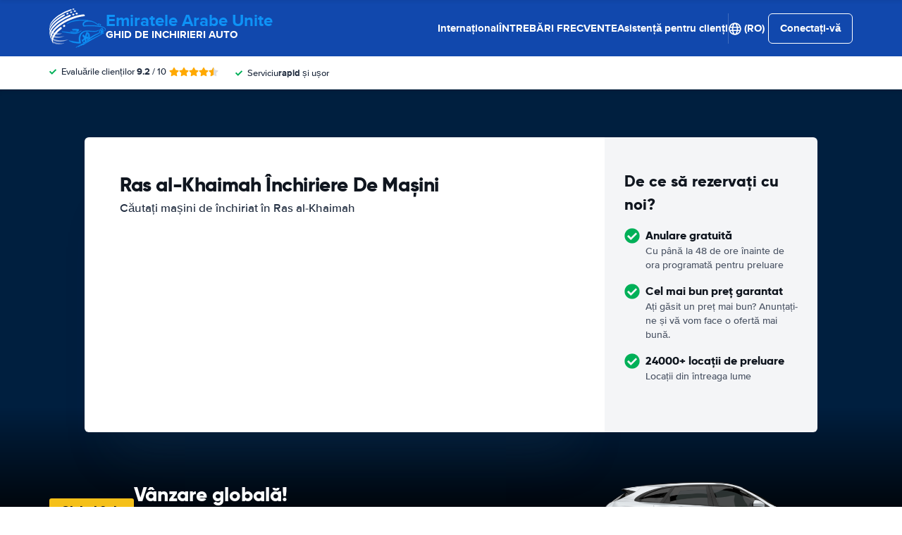

--- FILE ---
content_type: text/css
request_url: https://cdn.easyterra.com/v3.7aa06f3bf2/css/rcg-spec-default-landing.min.css
body_size: 33833
content:
.et-icn-airco:before{content:"\ea01"}.et-icn-airco2:before{content:"\ea02"}.et-icn-airplane:before{content:"\ea03"}.et-icn-arrow-down:before{content:"\ea04"}.et-icn-arrow-down2:before{content:"\ea05"}.et-icn-arrow-left-alt:before{content:"\ea06"}.et-icn-arrow-left-thick:before{content:"\ea07"}.et-icn-arrow-left:before{content:"\ea08"}.et-icn-arrow-right-alt:before{content:"\ea09"}.et-icn-arrow-right-small:before{content:"\ea0a"}.et-icn-arrow-right-thick:before{content:"\ea0b"}.et-icn-arrow-right:before{content:"\ea0c"}.et-icn-arrow-right2:before{content:"\ea0d"}.et-icn-arrow-up:before{content:"\ea0e"}.et-icn-arrow-up2:before{content:"\ea0f"}.et-icn-automatic:before{content:"\ea10"}.et-icn-bell-solid:before{content:"\ea11"}.et-icn-calendar:before{content:"\ea12"}.et-icn-car:before{content:"\ea13"}.et-icn-caret-down:before{content:"\ea14"}.et-icn-caret-up:before{content:"\ea15"}.et-icn-check-regular:before{content:"\ea16"}.et-icn-check:before{content:"\ea17"}.et-icn-checkmark:before{content:"\ea18"}.et-icn-circle-check-solid:before{content:"\ea19"}.et-icn-circle-xmark-solid:before{content:"\ea1a"}.et-icn-compass:before{content:"\ea1b"}.et-icn-cross-regular:before{content:"\ea1c"}.et-icn-cross-solid:before{content:"\ea1d"}.et-icn-cross:before{content:"\ea1e"}.et-icn-date_time:before{content:"\ea1f"}.et-icn-document:before{content:"\ea20"}.et-icn-door:before{content:"\ea21"}.et-icn-doors:before{content:"\ea22"}.et-icn-download-alt:before{content:"\ea23"}.et-icn-edit:before{content:"\ea24"}.et-icn-euro:before{content:"\ea25"}.et-icn-exclamation:before{content:"\ea26"}.et-icn-frown:before{content:"\ea27"}.et-icn-gaspump:before{content:"\ea28"}.et-icn-gauge_dashboard_full_fuel:before{content:"\ea29"}.et-icn-google-plus:before{content:"\ea2a"}.et-icn-grid:before{content:"\ea2b"}.et-icn-handshake:before{content:"\ea2c"}.et-icn-home:before{content:"\ea2d"}.et-icn-icn-car-damage:before{content:"\ea2e"}.et-icn-info-circle:before{content:"\ea2f"}.et-icn-info-sign:before{content:"\ea30"}.et-icn-info-square-solid:before{content:"\ea31"}.et-icn-info:before{content:"\ea32"}.et-icn-insurance:before{content:"\ea33"}.et-icn-leaf:before{content:"\ea34"}.et-icn-location:before{content:"\ea35"}.et-icn-lock:before{content:"\ea36"}.et-icn-manual_gearbox:before{content:"\ea37"}.et-icn-map-location:before{content:"\ea38"}.et-icn-map-marker:before{content:"\ea39"}.et-icn-min:before{content:"\ea3a"}.et-icn-minus-sign-alt:before{content:"\ea3b"}.et-icn-minus-sign:before{content:"\ea3c"}.et-icn-newspaper:before{content:"\ea3d"}.et-icn-ok-sign:before{content:"\ea3e"}.et-icn-ok:before{content:"\ea3f"}.et-icn-person:before{content:"\ea40"}.et-icn-phone:before{content:"\ea41"}.et-icn-phone2:before{content:"\ea42"}.et-icn-piggy-saving:before{content:"\ea43"}.et-icn-plane:before{content:"\ea44"}.et-icn-plus-sign-alt:before{content:"\ea45"}.et-icn-plus-sign:before{content:"\ea46"}.et-icn-plus:before{content:"\ea47"}.et-icn-question:before{content:"\ea48"}.et-icn-remove-sign:before{content:"\ea49"}.et-icn-reorder:before{content:"\ea4a"}.et-icn-search:before{content:"\ea4b"}.et-icn-settings:before{content:"\ea4c"}.et-icn-share-alt:before{content:"\ea4d"}.et-icn-shield-check:before{content:"\ea4e"}.et-icn-shield:before{content:"\ea4f"}.et-icn-shieldsecurity:before{content:"\ea50"}.et-icn-shuttle-bus:before{content:"\ea51"}.et-icn-signout:before{content:"\ea52"}.et-icn-smile:before{content:"\ea53"}.et-icn-star-half:before{content:"\ea54"}.et-icn-star:before{content:"\ea55"}.et-icn-station:before{content:"\ea56"}.et-icn-stopwatch:before{content:"\ea57"}.et-icn-suitcase:before{content:"\ea58"}.et-icn-thick-check:before{content:"\ea59"}.et-icn-thumbsup:before{content:"\ea5a"}.et-icn-transmission:before{content:"\ea5b"}.et-icn-unlimited-mileage:before{content:"\ea5c"}.et-icn-user:before{content:"\ea5d"}.et-icn-user2:before{content:"\ea5e"}.et-icn-users_group_couple:before{content:"\ea5f"}.et-icn-warning-attention:before{content:"\ea60"}.et-icn-warning-sign:before{content:"\ea61"}@-webkit-keyframes fadeIn{from{opacity:0}to{opacity:1}}@keyframes fadeIn{from{opacity:0}to{opacity:1}}@-webkit-keyframes slideInUp{from{transform:translate3d(0,100%,0);visibility:visible;opacity:0}to{transform:translate3d(0,0,0);opacity:1}}@keyframes slideInUp{from{transform:translate3d(0,100%,0);visibility:visible;opacity:0}to{transform:translate3d(0,0,0);opacity:1}}.circle{border-radius:50%;display:block;width:32px;height:32px;line-height:32px;text-align:center;font-size:15px}.circle--sm{width:16px;height:16px;line-height:16px;font-size:8px}.circle--md{width:20px;height:20px;line-height:20px;font-size:10px}.circle--default{background-color:#1670d3;color:#fff}.circle--rating{background-color:#1148ad;color:#fff}.circle--check{font-size:28px!important;color:#00b058}.circle--plus{background-color:#fecf19;color:#1f2b3e}.circle--warning{background-color:red;color:#fff}.circle--economy{background-color:#1670d3;color:#fff}.circle--worryFree{background-color:#00b058;color:#fff}.circle--luxury{background-color:#993184;color:#fff}.circle--cancellation{background-color:#00b058;color:#fff}.et-alert{display:flex;align-items:center;background:#fff;margin:15px 0;border-radius:2px;position:relative}.et-alert__icn,.et-alert__icon{flex:1;color:#00b058;max-width:34px;text-align:center}.et-alert__message{flex:1;padding:9px 8px 9px 0}.et-alert__title{display:block;font-weight:700;font-size:16px;margin-bottom:-2px}.et-alert--success{background:rgba(0,176,88,.05)}.et-alert--error{border-color:#f5c6cb;background:#f8d7da;color:#721c24}.et-alert--error .et-alert__icn,.et-alert--error .et-alert__icon{background:0 0;color:#721c24}.et-alert--inline{width:-webkit-fit-content;width:-moz-fit-content;width:fit-content;padding:0 8px;gap:8px}.et-alert--inline .et-alert__message{flex:auto}.et-alert__close-icon-wrapper{align-self:stretch}.et-alert__close{cursor:pointer;opacity:.6;position:absolute;top:20px;color:#1f2b3e}.et-alert__close-icon{cursor:pointer;opacity:.6;position:relative;top:20px;align-self:flex-start;color:#1f2b3e}.et-alternative-pickup-results{width:100%;margin-bottom:16px;border-radius:6px;padding:30px 26px;background:#eaf2fa;display:flex;flex-direction:column;gap:20px;position:relative}.et-alternative-pickup-results--loading{top:50%;left:50%;position:absolute;transform:translate(-50%,-30%)}.et-alternative-pickup-results__header,.et-alternative-pickup-results__header-subtext{margin:0}.et-alternative-pickup-results__header-wrapper{display:flex;gap:16px}.et-alternative-pickup-results__header-button{align-self:center;white-space:nowrap;position:relative}.et-alternative-pickup-results__header-subtext--link{color:#1670d3;text-decoration:underline;font-weight:700;cursor:pointer}.et-alternative-pickup-results--loading.et-alternative-pickup-results--hidden,.et-alternative-pickup-results__card.et-alternative-pickup-results--hidden,.et-alternative-pickup-results__header-subtext.et-alternative-pickup-results--hidden{opacity:0}.et-alternative-pickup-results--loading,.et-alternative-pickup-results__card,.et-alternative-pickup-results__header-subtext{opacity:1;transition:opacity .1s}.et-alternative-pickup-results__card-wrapper{display:flex;gap:15px;flex:1}.et-alternative-pickup-results__card{background:#fff;position:relative;border-radius:6px;box-shadow:0 1px 6px 0 rgba(0,0,0,.1);padding:16px;display:flex;flex-direction:column;flex:1}.et-alternative-pickup-results__card--loaded{position:relative;flex-grow:1;display:flex;flex-direction:column}.et-alternative-pickup-results__car-image-wrapper{margin:auto 0}.et-alternative-pickup-results__car-image-wrapper .et-car-image__img{width:110px}.et-alternative-pickup-results__card-info{margin:auto 0 0}.et-alternative-pickup-results__remaining-time-icon{position:absolute;right:0;top:0;z-index:1}.et-alternative-pickup-results__card-car-name{margin:0;font-weight:700}.et-alternative-pickup-results__card-car-price{margin:-3px 0 0;font-size:13px}.et-alternative-pickup-results__card-car-price .et-price{font-weight:700}.et-app{display:flex;flex-direction:column;min-height:100vh}.et-author{padding:20px;box-shadow:0 1px 0 1px rgba(0,0,0,.1);border-radius:8px;display:flex;gap:16px;border-top:4px solid #1148ad;margin-top:40px}.et-author__thumb-wrapper{width:60px;height:60px;border-radius:50%;flex-grow:0;flex-shrink:0;overflow:hidden;background:#f4f5f7}.et-author__thumb{width:100%;height:100%;-o-object-fit:cover;object-fit:cover}.et-author__placeholder{fill:#fff;padding:20%}.et-author__content{display:flex;flex-direction:column;flex:1}.et-author__about{text-transform:uppercase;color:#1148ad;font-weight:700;font-size:12px}.et-author__name{font-family:Gilroy,Helvetica,Arial,sans-serif;font-size:18px;font-weight:800}.et-author__linkedin-url{display:flex;align-items:center;margin-top:8px;gap:8px}@media (min-width:991px){.et-author{margin-top:80px;padding:40px;gap:30px}.et-author__thumb-wrapper{width:112px;height:112px}.et-author__about{font-size:14px}.et-author__name{font-size:24px}}.et-bar-button__card{border-radius:10px;box-shadow:0 1px 2px 0 rgba(0,0,0,.1),0 2px 3px 0 rgba(0,0,0,.06);overflow:hidden;-webkit-user-select:contain;-moz-user-select:contain;user-select:contain;width:100%;background:#fff;min-height:60px;height:-webkit-fit-content;height:-moz-fit-content;height:fit-content;padding:30px;display:flex;gap:20px;flex-direction:row;align-items:center;position:relative}.et-bar-button__icon{display:flex;justify-content:center;align-items:center;color:#1670d3}.et-bar-button__title{font-size:17px}.et-bar-button__subtitle,.et-bar-button__title{margin:0}.et-bar-button__action{background:#1670d3;color:#fff;aspect-ratio:1/1;height:32px;border-radius:6px;display:flex;align-items:center;justify-content:center;margin-left:auto}.et-bar-button__action:hover{background:#1465be}.et-bar-button__action .et-icon{pointer-events:none}.et-bar-button__action:hover{background:#1465be}.et-bar-button__card:active:not(.et-bar-button__card--disabled),.et-bar-button__card:hover:not(.et-bar-button__card--disabled){transform:scale(1.005);background:#f7f7f7}.et-bar-button__card:not(.et-bar-button__card--disabled){cursor:pointer;transition:transform .1s ease-in-out,background-color .1s ease-in-out}.et-bar-button__card.et-bar-button__card--disabled .et-bar-button__title{color:gray}.et-bar-button__card.et-bar-button__card--disabled .et-bar-button__subtitle{color:rgba(31,43,62,.6)}.et-booking-cancel-confirmation-text{margin:16px 0 24px 0}.et-booking-comment-form__info{background:#ebf1fa;border-radius:2px;padding:17px 22px;margin:18px 0}.et-btn-loader{display:flex;place-content:center;margin:0 auto;text-align:center}.et-btn-loader .et-btn-loader__dot{width:1em;height:1em;vertical-align:middle;background-color:#fff;border-radius:100%;display:inline-block;-webkit-animation:sk-bouncedelay 1.4s infinite ease-in-out both;animation:sk-bouncedelay 1.4s infinite ease-in-out both}.et-btn-loader .et-btn-loader__dot:nth-child(1){-webkit-animation-delay:-.32s;animation-delay:-.32s}.et-btn-loader .et-btn-loader__dot:nth-child(2){-webkit-animation-delay:-.16s;animation-delay:-.16s}@-webkit-keyframes sk-bouncedelay{0%,100%,80%{transform:scale(0)}40%{transform:scale(1)}}@keyframes sk-bouncedelay{0%,100%,80%{transform:scale(0)}40%{transform:scale(1)}}.et-car-groups-by-supplier-matrix-row__column-indicators{display:flex;height:15px;background:#fff}.et-car-groups-by-supplier-matrix-row__column-indicator-padding{width:25%}.et-car-groups-by-supplier-matrix-row__column-indicator{display:flex;justify-content:center;flex-grow:1;flex-basis:0;max-width:140px}.et-car-groups-by-supplier-matrix-row__triangle{width:0;height:0;border-style:solid;border-width:15px 15px 0 15px;border-color:#f4f5f6 transparent transparent transparent}.et-car-groups-by-supplier-matrix-row{display:flex;align-items:center;background:linear-gradient(to bottom,#fff 0,#fcfbfb 100%);height:75px;border-bottom:1px solid #e3e6e8}.et-car-groups-by-supplier-matrix-row--border-bottom{border-bottom:1px dashed #cbcbcb}.et-car-groups-by-supplier-matrix-row--no-border{border:none}.et-car-groups-by-supplier-matrix-row__supplier{display:flex;align-items:center;transition:opacity .1s;width:25%;height:24px;cursor:pointer}.et-car-groups-by-supplier-matrix-row__supplier-logo{display:flex;align-items:center;justify-content:flex-end;height:100%;width:60px;margin:0 0 0 auto}.et-car-groups-by-supplier-matrix-row__supplier-logo .et-supplier-logo__img{height:auto;width:auto;max-height:100%;max-width:100%}.et-car-groups-by-supplier-matrix-row__rating{margin:0 0 0 8px}.et-car-groups-by-supplier-matrix-row__supplier-reviews{margin:0 30px 0 8px}.et-car-groups-by-supplier-matrix-row__car-groups{display:flex;flex-grow:1;height:100%}.et-car-groups-by-supplier-matrix-row__price-wrapper{display:flex;align-items:center;justify-content:center;flex-grow:1;flex-basis:0;max-width:140px;margin:0 4px;height:100%;transition:opacity .1s}.et-car-groups-by-supplier-matrix-row__price-wrapper:hover .et-car-groups-by-supplier-matrix-row__price-amount{text-decoration:underline}.et-car-groups-by-supplier-matrix-row__price-wrapper--has-price{cursor:pointer}.et-car-groups-by-supplier-matrix-row__price-wrapper--lowest-price{color:#65ab50}.et-car-groups-by-supplier-matrix-row__price{display:flex;flex-direction:column;align-items:center;justify-content:center}.et-car-groups-by-supplier-matrix-row__from{font-size:12px;color:#acacb0}.et-car-groups-by-supplier-matrix-row__from--lowest-price{color:#65ab50}.et-car-groups-by-supplier-matrix-row__price-amount{font-weight:700;font-size:16px;line-height:20px}.et-car-groups-by-supplier-matrix-row__not-available{font-size:32px;font-weight:400}.et-car-groups-by-supplier-matrix{display:flex;flex-direction:column}.et-car-groups-by-supplier-matrix__show-matrix-button{display:flex;align-items:center;align-self:center;margin:16px 0 0;border:1px solid #e5ebf0;border-radius:2px;background:#1148ad;color:#fff;padding:0 16px;height:27px;cursor:pointer}.et-car-groups-by-supplier-matrix__show-matrix-button .et-icn{font-size:12px}.et-car-groups-by-supplier-matrix__show-matrix-button-text{margin:0 0 0 6px}.et-car-groups-by-supplier-matrix__matrix-wrapper{display:flex;flex-direction:column;max-height:0;transition:max-height .15s ease-out;overflow:hidden}.et-car-groups-by-supplier-matrix__matrix-wrapper--open{max-height:2000px;transition:max-height .25s ease-in}.et-car-groups-by-supplier-matrix__car-classes-header{display:flex;margin:16px 0 0}.et-car-groups-by-supplier-matrix__search-info{display:flex;flex-direction:column;justify-content:flex-end;align-items:flex-end;width:25%;padding:0 30px 18px 0}.et-car-groups-by-supplier-matrix__info-title{font-size:16px;font-weight:700}.et-car-groups-by-supplier-matrix__location{text-align:right;font-size:12px;color:#84858a}.et-car-groups-by-supplier-matrix__car-class-header{flex-grow:1}.et-car-groups-by-supplier-matrix__results{border-radius:2px}.et-change-password-form .et-form-field--button .et-btn{margin:16px 0 0}.et-choice-advisor-item{display:flex;padding:20px 0;position:relative}.et-choice-advisor-item:not(:last-child){margin-bottom:3px}.et-choice-advisor-item:not(:last-child):before{content:"";height:1px;width:calc(100% - 20px);background:rgba(0,0,0,.1);position:absolute;bottom:-2px;left:50%;translate:-50% 0}.et-choice-advisor-item--mobile{flex-direction:column}.et-choice-advisor-item--mobile .et-choice-advisor-item__header{display:flex;justify-content:space-between;margin-bottom:10px;align-items:center}.et-choice-advisor-item--desktop .et-choice-advisor-item__image{margin:0 20px 0 10px}.et-choice-advisor-item--mobile .et-choice-advisor-item__image{margin:0;width:-webkit-fit-content;width:-moz-fit-content;width:fit-content}.et-choice-advisor-item__title{margin:0!important}.et-choice-advisor-item__description{margin:0}.et-choice-advisor-item--desktop .et-choice-advisor-item__description{font-size:15.5px}.et-config-alternatives-list{list-style:none;padding:0;margin:0;-moz-column-count:2;column-count:2;-moz-column-gap:30px;column-gap:30px}.et-config-alternatives-list__link{color:#1f2b3e}.et-config-alternatives-list__link:hover{text-decoration:underline}@media (min-width:991px){.et-config-alternatives-list{-moz-column-count:4;column-count:4}}.et-content-block-v6{background-color:#fff;padding:24px 0}@media (min-width:991px){.et-content-block-v6{font-size:17px;padding:40px 0}}.et-content-block-v6:not(:last-child),.et-content-block-v6:not(:only-child){border-bottom:1px solid #e3e6e8}.et-content-block-v6__header{display:flex;align-items:center;margin-bottom:10px}.et-content-block-v6__title{font-size:18px;margin:0}@media (min-width:991px){.et-content-block-v6__title{font-size:24px}}.et-content-block-v6__more-link{display:flex;align-items:center;margin-top:10px;font-weight:700}.et-content-block-v6__more-icon{width:14px;height:auto;margin-left:10px}.et-content-block-v6__icon-block{width:30px;height:30px;display:flex;align-items:center;justify-content:center;color:#fff;background-color:#00be82;margin-right:12px;border-radius:10px;flex-shrink:0}.et-content-block-v6__icon{width:16px}.et-content-block-v6__extra-content{margin-top:16px}.et-content-block{margin:0 0 30px 0}.et-content-block--filled{background:#fff}.et-content-block__section--ruler{border-bottom:1px solid #f4f4f4;padding-bottom:36px;margin-bottom:30px}.et-content-block__section--ruler:last-child{border-bottom:0;padding-bottom:0}.et-content-block__text{margin:0 0 30px 0}.et-content-block__guide h3{font-size:20px;margin:20px 0 10px}.et-content-block__guide h4{font-size:16px;margin:20px 0 10px}.et-country-selection hr{display:block;height:1px;border:0;border-top:1px solid #e3e6e8;padding:0}.et-modal--search-query-country-selection .et-modal__body{padding:0 4% 30px}.et-country-selection__popular-countries{margin:1.5em 0;width:-webkit-fit-content;width:-moz-fit-content;width:fit-content;-moz-column-count:3;column-count:3}.et-country-selection__popular-country p{margin:0;line-height:15px}.et-country-selection__popular-country{display:flex;align-items:center;padding:8px;gap:8px;border-radius:4px;margin-right:3em}.et-country-selection__popular-country:hover p{text-decoration:underline}.et-country-selection__popular-country-flag.et-flag{margin:0;display:flex}.et-country-selection__country-selection{display:flex;flex-direction:row;gap:20px;margin:1.5em 0;min-height:524px}.et-country-selection__continents{display:flex;flex-direction:column;min-width:180px;gap:10px}.et-country-selection__continent{display:flex;align-items:center;justify-content:space-between;border-radius:4px}.et-country-selection__continent p{font-weight:700;margin:0;font-size:16px;padding:5px 5px 5px 13px}.et-country-selection__countries{-moz-column-count:4;column-count:4}@media (max-width:1100px){.et-country-selection__countries{-moz-column-count:3;column-count:3}}@media (max-width:800px){.et-country-selection__countries{-moz-column-count:2;column-count:2}}@media (max-width:650px){.et-country-selection__countries{-moz-column-count:1;column-count:1}}.et-country-selection__country p{margin:0;font-size:16px;padding:5px 13px;width:-webkit-fit-content;width:-moz-fit-content;width:fit-content;border-radius:4px}.et-country-selection__country p:hover{text-decoration:underline}.et-country-selection__continent,.et-country-selection__country p,.et-country-selection__popular-country{-webkit-user-select:none;-moz-user-select:none;user-select:none;cursor:pointer}.et-country-selection__continent--active,.et-country-selection__continent:hover,.et-country-selection__country--active p,.et-country-selection__popular-country--active{background:#e8f1fb;transition:background-color .2s}.et-current-discount{margin-bottom:30px;display:flex;flex-direction:row;gap:15px;flex-wrap:wrap}.et-current-discount__current-discount-wrapper{flex-grow:1}.et-current-discount__current-discount{display:inline-flex;align-items:center;background:rgba(4,118,189,.05);font-size:16px;height:32px;margin-top:4px}.et-current-discount__current-discount-code-wrapper{line-height:32px;background-color:#e9faf2;color:#00b058;white-space:nowrap}.et-current-discount__current-discount-code{padding:0 8px}.et-current-discount__current-discount-code-label{border-left:1px solid #00b058;padding:0 8px}.et-current-discount__label{text-align:right}.et-current-discount__check{display:flex;align-items:center;justify-content:center;background-color:#00b058;vertical-align:-3px;color:#fff;width:32px;height:100%}.et-customer-service-department-block__list{list-style:none;padding-left:0;margin-top:0}.et-customer-service-department-block__block{margin-top:10px}.et-customer-service-department-block__title{margin-bottom:0;color:#10161f}.et-customer-service-department-block__description{margin:10px 0 20px;min-height:42px}.et-customer-service-department-block__day{width:100px;display:inline-block}.et-customer-support-voucher-login-form__submit{display:block;margin:8px 0 0}.et-customer-support-voucher-login-form__submit-button{width:100%;margin:8px 0 0;height:48px}.et-debug-bar{z-index:1040;position:fixed;bottom:0;left:0;width:100%;background-color:#333;color:#fff;padding:10px;box-shadow:0 -2px 10px rgba(0,0,0,.5);transition:bottom .3s;height:300px}.et-debug-bar--collapsed{bottom:-300px}.et-debug-bar__content{max-height:200px;overflow-y:auto}.et-debug-bar__state-status{height:200px;overflow:hidden}.et-debug-bar__state-status p{color:#fff}.et-debug-bar__collapse-button{position:absolute;top:0;right:0;transform:translateY(-100%)}.et-destination-label{display:flex}.et-destination-label .et-location-type-icon{margin:0 6px 0 2px;vertical-align:-2px}.et-destination-label__location-container--clickable{cursor:pointer}.et-destination-label__location-icon{margin:1px 8px 0 0}.et-destination-label__location-icon svg{margin-right:0}.et-destination-label--overlay-compact .et-destination-label__location-container{display:flex}.et-destination-label--overlay-compact .et-destination-label__location-icon{color:#1148ad}.et-destination-label--overlay-compact .et-destination-label__location-name{display:flex;flex-direction:column;margin:0 0 0 4px}.et-destination-label--overlay-compact .et-destination-label__location{font-weight:400}.et-destination-label--overlay-compact .et-destination-label__city-country{font-weight:700;font-size:12px}.et-modal--discount-code .et-modal__header{display:none}.et-modal--discount-code .et-modal__body{padding:0}.et-discount-code{display:flex;flex-direction:column;align-items:center;padding:70px 105px;text-align:center}.et-discount-code__image-wrapper{width:70px;height:70px}.et-discount-code__image{width:100%;height:100%}.et-discount-code__title{font-size:32px;letter-spacing:-1px;margin:0}.et-discount-code__text{font-size:16px;color:#51555a;margin:12px 0 0}.et-discount-code__form{display:block;width:100%}.et-discount-code__start-search{margin:94px 0 0}.et-email-address-suggestion{display:flex;margin:8px 0 0}.et-email-address-suggestion__email{margin:0 0 0 8px;font-weight:700;color:#0277c8;cursor:pointer}.et-expandable-panel{position:relative;border-top:1px solid #e3e6e8}.et-expandable-panel__head{cursor:pointer;position:relative;display:flex;justify-content:space-between;flex-direction:row-reverse;align-items:center;padding:15px 0;color:#10161f;font-weight:700}@media (min-width:991px){.et-expandable-panel__head{padding:18px 10px}}.et-expandable-panel__content{margin:0}.et-expandable-panel--expanded .et-expandable-panel__icon:before{transform:rotate(90deg);opacity:0}.et-expandable-panel--expanded .et-expandable-panel__icon:after{transform:rotate(90deg)}.et-expandable-panel__title{flex:1;transition:color .2s ease-in-out;font-size:16px;margin:0;font-family:"Proxima Nova",Roboto,Helvetica,Arial,sans-serif;font-weight:700}@media (max-width:991px){.et-expandable-panel__title{font-size:15px}}.et-expandable-panel__title:hover{color:#1148ad}.et-expandable-panel__icon{color:#1148ad;flex-basis:17px;flex-shrink:0;height:17px;position:relative;margin:0 5px}@media (max-width:991px){.et-expandable-panel__icon{margin-left:20px;flex-basis:15px;height:15px}}.et-expandable-panel__icon:before{content:"";width:17px;height:3px;position:absolute;right:0;top:calc(50% - 1.5px);background-color:#1148ad;border-radius:3px;transition:all .2s ease-in-out;opacity:1}@media (max-width:991px){.et-expandable-panel__icon:before{width:15px}}.et-expandable-panel__icon:after{content:"";width:3px;height:17px;position:absolute;right:calc(50% - 1.5px);top:0;background-color:#1148ad;border-radius:3px;transition:all .2s ease-in-out}@media (max-width:991px){.et-expandable-panel__icon:after{height:15px}}.et-expandable-panel__body{padding:10px 40px 40px 10px}@media (max-width:991px){.et-expandable-panel__body{padding:0 0 20px 0!important}}.et-expandable-panel--list .et-expandable-panel__head{padding:16px 10px 16px 0;font-size:15px}.et-expandable-panel--list .et-expandable-panel__body{padding-left:0}.et-expandable-panel--bold{border-top:1px solid rgba(0,0,0,.2)}.et-expandable-panel--bold .et-expandable-panel__head{padding-right:0;padding-left:0}.et-expandable-panel--bold .et-expandable-panel__body{padding-right:0;padding-left:0}@media (min-width:991px){.et-expandable-panel--large .et-expandable-panel__title{font-size:17px}}.et-expandable-toggle{display:block;background-color:#1148ad;text-align:center;color:#fff;margin-top:30px;line-height:50px;font-weight:700}.et-fuel-policy-favourable-notice{margin:0 0 16px;background:#fff;border:1px solid #e3e6e8;box-shadow:0 1px 2px 0 rgba(0,0,0,.1);position:relative;padding:14px 25px;display:flex;align-items:center;border-radius:6px}@media (max-width:767px){.et-fuel-policy-favourable-notice{border-left:none;border-right:none;margin:20px 0}}.et-fuel-policy-favourable-notice__message{flex:1}.et-fuel-policy-favourable-notice__icon{fill:#00b058;margin-right:16px;flex-shrink:0;width:22px}.et-fuel-policy-favourable-notice__close{cursor:pointer;opacity:.6;margin-left:auto;flex-shrink:0;display:flex;align-items:center}.et-file-upload__list{list-style:none;margin:0;padding:0;display:flex;flex-direction:column;gap:5px}.et-file-upload__item{display:flex;height:48px;align-items:center;background:rgba(244,245,247,.6);border-radius:5px;padding:0 16px;position:relative;color:#1f2b3e}.et-file-upload__item:last-child{margin-bottom:20px}.et-file-upload__file{white-space:nowrap;overflow:hidden;-ms-text-overflow:ellipsis;text-overflow:ellipsis;display:inline-block;max-width:250px;margin:0 0 0 8px}.et-file-upload__file-size{margin:0 0 0 8px;color:#a4b1ba;font-size:13px}.et-file-upload__remove-file{display:flex;color:#1f2b3e;margin:0 0 0 auto}.et-file-upload__input-container{display:flex;height:48px;padding:4px 4px 4px 12px;background:#fff;border:1px solid #dbdbdb;border-radius:7px}.et-file-upload__input-wrapper{display:flex;align-items:center;position:relative;flex-grow:1}.et-file-upload__input{opacity:0;width:100%}.et-file-upload__single-file-item{position:absolute;width:100%;text-overflow:ellipsis;overflow:hidden;padding:0 12px 0 0}.et-file-upload__select-button{flex-shrink:0;cursor:pointer;z-index:1;padding:0 16px;display:flex;align-items:center;background:#1148ad;border-radius:8px;color:#fff;font-size:14px;font-weight:700}.et-file-upload__select-button-icon{margin:0 8px 0 0;display:flex}.et-file-upload__input-container--button-only{display:inline-flex;padding:0;border:none}.et-file-upload__input-container--button-only .et-file-upload__input-wrapper{display:none}.et-flag{display:inline-block;width:16px;height:13px;margin-right:4px;background-repeat:no-repeat;background-size:contain}.et-flag__large{width:21px;height:15px}.et-flag--AD{background-image:url(/images/flags/AD.svg?1769617242378)}.et-flag--AE{background-image:url(/images/flags/AE.svg?1769617242378)}.et-flag--AF{background-image:url(/images/flags/AF.svg?1769617242378)}.et-flag--AG{background-image:url(/images/flags/AG.svg?1769617242378)}.et-flag--AI{background-image:url(/images/flags/AI.svg?1769617242378)}.et-flag--AL{background-image:url(/images/flags/AL.svg?1769617242378)}.et-flag--AM{background-image:url(/images/flags/AM.svg?1769617242378)}.et-flag--AN{background-image:url(/images/flags/AN.svg?1769617242378)}.et-flag--AO{background-image:url(/images/flags/AO.svg?1769617242378)}.et-flag--AR{background-image:url(/images/flags/AR.svg?1769617242378)}.et-flag--AS{background-image:url(/images/flags/AS.svg?1769617242378)}.et-flag--AT{background-image:url(/images/flags/AT.svg?1769617242378)}.et-flag--AU{background-image:url(/images/flags/AU.svg?1769617242378)}.et-flag--AV{background-image:url(/images/flags/AV.svg?1769617242378)}.et-flag--AW{background-image:url(/images/flags/AW.svg?1769617242378)}.et-flag--AX{background-image:url(/images/flags/AX.svg?1769617242379)}.et-flag--AZ{background-image:url(/images/flags/AZ.svg?1769617242379)}.et-flag--BA{background-image:url(/images/flags/BA.svg?1769617242379)}.et-flag--BB{background-image:url(/images/flags/BB.svg?1769617242379)}.et-flag--BD{background-image:url(/images/flags/BD.svg?1769617242379)}.et-flag--BE{background-image:url(/images/flags/BE.svg?1769617242379)}.et-flag--BF{background-image:url(/images/flags/BF.svg?1769617242379)}.et-flag--BG{background-image:url(/images/flags/BG.svg?1769617242379)}.et-flag--BH{background-image:url(/images/flags/BH.svg?1769617242379)}.et-flag--BI{background-image:url(/images/flags/BI.svg?1769617242379)}.et-flag--BJ{background-image:url(/images/flags/BJ.svg?1769617242379)}.et-flag--BL{background-image:url(/images/flags/BL.svg?1769617242379)}.et-flag--BM{background-image:url(/images/flags/BM.svg?1769617242379)}.et-flag--BN{background-image:url(/images/flags/BN.svg?1769617242379)}.et-flag--BO{background-image:url(/images/flags/BO.svg?1769617242379)}.et-flag--BR{background-image:url(/images/flags/BR.svg?1769617242379)}.et-flag--BS{background-image:url(/images/flags/BS.svg?1769617242379)}.et-flag--BT{background-image:url(/images/flags/BT.svg?1769617242379)}.et-flag--BV{background-image:url(/images/flags/BV.svg?1769617242379)}.et-flag--BW{background-image:url(/images/flags/BW.svg?1769617242379)}.et-flag--BY{background-image:url(/images/flags/BY.svg?1769617242379)}.et-flag--BZ{background-image:url(/images/flags/BZ.svg?1769617242379)}.et-flag--CA{background-image:url(/images/flags/CA.svg?1769617242379)}.et-flag--CC{background-image:url(/images/flags/CC.svg?1769617242380)}.et-flag--CD{background-image:url(/images/flags/CD.svg?1769617242380)}.et-flag--CF{background-image:url(/images/flags/CF.svg?1769617242380)}.et-flag--CG{background-image:url(/images/flags/CG.svg?1769617242380)}.et-flag--CH{background-image:url(/images/flags/CH.svg?1769617242380)}.et-flag--CI{background-image:url(/images/flags/CI.svg?1769617242380)}.et-flag--CK{background-image:url(/images/flags/CK.svg?1769617242380)}.et-flag--CL{background-image:url(/images/flags/CL.svg?1769617242380)}.et-flag--CM{background-image:url(/images/flags/CM.svg?1769617242380)}.et-flag--CN{background-image:url(/images/flags/CN.svg?1769617242380)}.et-flag--CO{background-image:url(/images/flags/CO.svg?1769617242380)}.et-flag--CR{background-image:url(/images/flags/CR.svg?1769617242380)}.et-flag--CU{background-image:url(/images/flags/CU.svg?1769617242380)}.et-flag--CV{background-image:url(/images/flags/CV.svg?1769617242380)}.et-flag--CW{background-image:url(/images/flags/CW.svg?1769617242380)}.et-flag--CX{background-image:url(/images/flags/CX.svg?1769617242380)}.et-flag--CY{background-image:url(/images/flags/CY.svg?1769617242380)}.et-flag--CZ{background-image:url(/images/flags/CZ.svg?1769617242380)}.et-flag--DE{background-image:url(/images/flags/DE.svg?1769617242380)}.et-flag--DJ{background-image:url(/images/flags/DJ.svg?1769617242380)}.et-flag--DK{background-image:url(/images/flags/DK.svg?1769617242380)}.et-flag--DM{background-image:url(/images/flags/DM.svg?1769617242380)}.et-flag--DO{background-image:url(/images/flags/DO.svg?1769617242381)}.et-flag--DZ{background-image:url(/images/flags/DZ.svg?1769617242381)}.et-flag--EC{background-image:url(/images/flags/EC.svg?1769617242381)}.et-flag--EE{background-image:url(/images/flags/EE.svg?1769617242381)}.et-flag--EG{background-image:url(/images/flags/EG.svg?1769617242381)}.et-flag--ER{background-image:url(/images/flags/ER.svg?1769617242381)}.et-flag--ES{background-image:url(/images/flags/ES.svg?1769617242381)}.et-flag--ET{background-image:url(/images/flags/ET.svg?1769617242381)}.et-flag--FI{background-image:url(/images/flags/FI.svg?1769617242381)}.et-flag--FJ{background-image:url(/images/flags/FJ.svg?1769617242381)}.et-flag--FK{background-image:url(/images/flags/FK.svg?1769617242381)}.et-flag--FM{background-image:url(/images/flags/FM.svg?1769617242381)}.et-flag--FO{background-image:url(/images/flags/FO.svg?1769617242381)}.et-flag--FR{background-image:url(/images/flags/FR.svg?1769617242381)}.et-flag--GA{background-image:url(/images/flags/GA.svg?1769617242381)}.et-flag--GB{background-image:url(/images/flags/GB.svg?1769617242382)}.et-flag--GB-ENG{background-image:url(/images/flags/GB-ENG.svg?1769617242381)}.et-flag--GB-NIR{background-image:url(/images/flags/GB-NIR.svg?1769617242381)}.et-flag--GB-SCT{background-image:url(/images/flags/GB-SCT.svg?1769617242381)}.et-flag--GB-WLS{background-image:url(/images/flags/GB-WLS.svg?1769617242381)}.et-flag--GB-ZET{background-image:url(/images/flags/GB-ZET.svg?1769617242381)}.et-flag--GD{background-image:url(/images/flags/GD.svg?1769617242382)}.et-flag--GE{background-image:url(/images/flags/GE.svg?1769617242382)}.et-flag--GF{background-image:url(/images/flags/GF.svg?1769617242382)}.et-flag--GG{background-image:url(/images/flags/GG.svg?1769617242382)}.et-flag--GH{background-image:url(/images/flags/GH.svg?1769617242382)}.et-flag--GI{background-image:url(/images/flags/GI.svg?1769617242382)}.et-flag--GL{background-image:url(/images/flags/GL.svg?1769617242382)}.et-flag--GM{background-image:url(/images/flags/GM.svg?1769617242382)}.et-flag--GN{background-image:url(/images/flags/GN.svg?1769617242382)}.et-flag--GP{background-image:url(/images/flags/GP.svg?1769617242382)}.et-flag--GQ{background-image:url(/images/flags/GQ.svg?1769617242382)}.et-flag--GR{background-image:url(/images/flags/GR.svg?1769617242382)}.et-flag--GS{background-image:url(/images/flags/GS.svg?1769617242382)}.et-flag--GT{background-image:url(/images/flags/GT.svg?1769617242382)}.et-flag--GU{background-image:url(/images/flags/GU.svg?1769617242382)}.et-flag--GW{background-image:url(/images/flags/GW.svg?1769617242383)}.et-flag--GY{background-image:url(/images/flags/GY.svg?1769617242383)}.et-flag--HK{background-image:url(/images/flags/HK.svg?1769617242383)}.et-flag--HM{background-image:url(/images/flags/HM.svg?1769617242383)}.et-flag--HN{background-image:url(/images/flags/HN.svg?1769617242383)}.et-flag--HR{background-image:url(/images/flags/HR.svg?1769617242383)}.et-flag--HT{background-image:url(/images/flags/HT.svg?1769617242383)}.et-flag--HU{background-image:url(/images/flags/HU.svg?1769617242383)}.et-flag--ID{background-image:url(/images/flags/ID.svg?1769617242383)}.et-flag--IE{background-image:url(/images/flags/IE.svg?1769617242383)}.et-flag--IL{background-image:url(/images/flags/IL.svg?1769617242383)}.et-flag--IM{background-image:url(/images/flags/IM.svg?1769617242383)}.et-flag--IN{background-image:url(/images/flags/IN.svg?1769617242383)}.et-flag--IO{background-image:url(/images/flags/IO.svg?1769617242383)}.et-flag--IQ{background-image:url(/images/flags/IQ.svg?1769617242383)}.et-flag--IR{background-image:url(/images/flags/IR.svg?1769617242383)}.et-flag--IS{background-image:url(/images/flags/IS.svg?1769617242383)}.et-flag--IT{background-image:url(/images/flags/IT.svg?1769617242383)}.et-flag--JE{background-image:url(/images/flags/JE.svg?1769617242383)}.et-flag--JM{background-image:url(/images/flags/JM.svg?1769617242384)}.et-flag--JO{background-image:url(/images/flags/JO.svg?1769617242384)}.et-flag--JP{background-image:url(/images/flags/JP.svg?1769617242384)}.et-flag--KE{background-image:url(/images/flags/KE.svg?1769617242384)}.et-flag--KG{background-image:url(/images/flags/KG.svg?1769617242384)}.et-flag--KH{background-image:url(/images/flags/KH.svg?1769617242384)}.et-flag--KI{background-image:url(/images/flags/KI.svg?1769617242384)}.et-flag--KM{background-image:url(/images/flags/KM.svg?1769617242384)}.et-flag--KN{background-image:url(/images/flags/KN.svg?1769617242384)}.et-flag--KV{background-image:url(/images/flags/KV.svg?1769617242384)}.et-flag--KP{background-image:url(/images/flags/KP.svg?1769617242384)}.et-flag--KR{background-image:url(/images/flags/KR.svg?1769617242384)}.et-flag--KW{background-image:url(/images/flags/KW.svg?1769617242384)}.et-flag--KY{background-image:url(/images/flags/KY.svg?1769617242384)}.et-flag--KZ{background-image:url(/images/flags/KZ.svg?1769617242384)}.et-flag--LA{background-image:url(/images/flags/LA.svg?1769617242384)}.et-flag--LB{background-image:url(/images/flags/LB.svg?1769617242384)}.et-flag--LC{background-image:url(/images/flags/LC.svg?1769617242384)}.et-flag--LI{background-image:url(/images/flags/LI.svg?1769617242385)}.et-flag--LK{background-image:url(/images/flags/LK.svg?1769617242385)}.et-flag--LR{background-image:url(/images/flags/LR.svg?1769617242385)}.et-flag--LS{background-image:url(/images/flags/LS.svg?1769617242385)}.et-flag--LT{background-image:url(/images/flags/LT.svg?1769617242385)}.et-flag--LU{background-image:url(/images/flags/LU.svg?1769617242385)}.et-flag--LV{background-image:url(/images/flags/LV.svg?1769617242385)}.et-flag--LY{background-image:url(/images/flags/LY.svg?1769617242385)}.et-flag--MA{background-image:url(/images/flags/MA.svg?1769617242385)}.et-flag--MC{background-image:url(/images/flags/MC.svg?1769617242385)}.et-flag--MD{background-image:url(/images/flags/MD.svg?1769617242385)}.et-flag--ME{background-image:url(/images/flags/ME.svg?1769617242385)}.et-flag--MF{background-image:url(/images/flags/MF.svg?1769617242385)}.et-flag--MG{background-image:url(/images/flags/MG.svg?1769617242385)}.et-flag--MH{background-image:url(/images/flags/MH.svg?1769617242385)}.et-flag--MK{background-image:url(/images/flags/MK.svg?1769617242385)}.et-flag--ML{background-image:url(/images/flags/ML.svg?1769617242385)}.et-flag--MM{background-image:url(/images/flags/MM.svg?1769617242385)}.et-flag--MN{background-image:url(/images/flags/MN.svg?1769617242385)}.et-flag--MO{background-image:url(/images/flags/MO.svg?1769617242386)}.et-flag--MP{background-image:url(/images/flags/MP.svg?1769617242386)}.et-flag--MQ{background-image:url(/images/flags/MQ.svg?1769617242386)}.et-flag--MR{background-image:url(/images/flags/MR.svg?1769617242386)}.et-flag--MS{background-image:url(/images/flags/MS.svg?1769617242386)}.et-flag--MT{background-image:url(/images/flags/MT.svg?1769617242386)}.et-flag--MU{background-image:url(/images/flags/MU.svg?1769617242386)}.et-flag--MV{background-image:url(/images/flags/MV.svg?1769617242386)}.et-flag--MW{background-image:url(/images/flags/MW.svg?1769617242386)}.et-flag--MX{background-image:url(/images/flags/MX.svg?1769617242386)}.et-flag--MY{background-image:url(/images/flags/MY.svg?1769617242386)}.et-flag--MZ{background-image:url(/images/flags/MZ.svg?1769617242386)}.et-flag--NA{background-image:url(/images/flags/NA.svg?1769617242386)}.et-flag--NC{background-image:url(/images/flags/NC.svg?1769617242386)}.et-flag--NE{background-image:url(/images/flags/NE.svg?1769617242386)}.et-flag--NF{background-image:url(/images/flags/NF.svg?1769617242386)}.et-flag--NG{background-image:url(/images/flags/NG.svg?1769617242386)}.et-flag--NI{background-image:url(/images/flags/NI.svg?1769617242386)}.et-flag--NL{background-image:url(/images/flags/NL.svg?1769617242387)}.et-flag--NO{background-image:url(/images/flags/NO.svg?1769617242387)}.et-flag--NP{background-image:url(/images/flags/NP.svg?1769617242387)}.et-flag--NR{background-image:url(/images/flags/NR.svg?1769617242387)}.et-flag--NU{background-image:url(/images/flags/NU.svg?1769617242387)}.et-flag--NZ{background-image:url(/images/flags/NZ.svg?1769617242387)}.et-flag--OM{background-image:url(/images/flags/OM.svg?1769617242387)}.et-flag--PA{background-image:url(/images/flags/PA.svg?1769617242387)}.et-flag--PE{background-image:url(/images/flags/PE.svg?1769617242387)}.et-flag--PF{background-image:url(/images/flags/PF.svg?1769617242387)}.et-flag--PG{background-image:url(/images/flags/PG.svg?1769617242387)}.et-flag--PH{background-image:url(/images/flags/PH.svg?1769617242387)}.et-flag--PK{background-image:url(/images/flags/PK.svg?1769617242387)}.et-flag--PL{background-image:url(/images/flags/PL.svg?1769617242387)}.et-flag--PM{background-image:url(/images/flags/PM.svg?1769617242387)}.et-flag--PN{background-image:url(/images/flags/PN.svg?1769617242387)}.et-flag--PR{background-image:url(/images/flags/PR.svg?1769617242387)}.et-flag--PS{background-image:url(/images/flags/PS.svg?1769617242387)}.et-flag--PT{background-image:url(/images/flags/PT.svg?1769617242388)}.et-flag--PW{background-image:url(/images/flags/PW.svg?1769617242388)}.et-flag--PY{background-image:url(/images/flags/PY.svg?1769617242388)}.et-flag--QA{background-image:url(/images/flags/QA.svg?1769617242388)}.et-flag--RE{background-image:url(/images/flags/RE.svg?1769617242388)}.et-flag--RO{background-image:url(/images/flags/RO.svg?1769617242388)}.et-flag--RS{background-image:url(/images/flags/RS.svg?1769617242388)}.et-flag--RU{background-image:url(/images/flags/RU.svg?1769617242388)}.et-flag--RW{background-image:url(/images/flags/RW.svg?1769617242388)}.et-flag--SA{background-image:url(/images/flags/SA.svg?1769617242388)}.et-flag--SB{background-image:url(/images/flags/SB.svg?1769617242388)}.et-flag--SC{background-image:url(/images/flags/SC.svg?1769617242388)}.et-flag--SD{background-image:url(/images/flags/SD.svg?1769617242388)}.et-flag--SE{background-image:url(/images/flags/SE.svg?1769617242388)}.et-flag--SG{background-image:url(/images/flags/SG.svg?1769617242388)}.et-flag--SH{background-image:url(/images/flags/SH.svg?1769617242388)}.et-flag--SI{background-image:url(/images/flags/SI.svg?1769617242388)}.et-flag--SJ{background-image:url(/images/flags/SJ.svg?1769617242389)}.et-flag--SK{background-image:url(/images/flags/SK.svg?1769617242389)}.et-flag--SL{background-image:url(/images/flags/SL.svg?1769617242389)}.et-flag--SM{background-image:url(/images/flags/SM.svg?1769617242389)}.et-flag--SN{background-image:url(/images/flags/SN.svg?1769617242389)}.et-flag--SO{background-image:url(/images/flags/SO.svg?1769617242389)}.et-flag--SR{background-image:url(/images/flags/SR.svg?1769617242389)}.et-flag--SS{background-image:url(/images/flags/SS.svg?1769617242389)}.et-flag--ST{background-image:url(/images/flags/ST.svg?1769617242389)}.et-flag--SV{background-image:url(/images/flags/SV.svg?1769617242389)}.et-flag--SX{background-image:url(/images/flags/SX.svg?1769617242389)}.et-flag--SY{background-image:url(/images/flags/SY.svg?1769617242389)}.et-flag--SZ{background-image:url(/images/flags/SZ.svg?1769617242389)}.et-flag--TC{background-image:url(/images/flags/TC.svg?1769617242389)}.et-flag--TD{background-image:url(/images/flags/TD.svg?1769617242389)}.et-flag--TF{background-image:url(/images/flags/TF.svg?1769617242389)}.et-flag--TG{background-image:url(/images/flags/TG.svg?1769617242390)}.et-flag--TH{background-image:url(/images/flags/TH.svg?1769617242390)}.et-flag--TJ{background-image:url(/images/flags/TJ.svg?1769617242390)}.et-flag--TK{background-image:url(/images/flags/TK.svg?1769617242390)}.et-flag--TL{background-image:url(/images/flags/TL.svg?1769617242390)}.et-flag--TM{background-image:url(/images/flags/TM.svg?1769617242390)}.et-flag--TN{background-image:url(/images/flags/TN.svg?1769617242390)}.et-flag--TO{background-image:url(/images/flags/TO.svg?1769617242390)}.et-flag--TR{background-image:url(/images/flags/TR.svg?1769617242390)}.et-flag--TT{background-image:url(/images/flags/TT.svg?1769617242390)}.et-flag--TV{background-image:url(/images/flags/TV.svg?1769617242390)}.et-flag--TW{background-image:url(/images/flags/TW.svg?1769617242390)}.et-flag--TZ{background-image:url(/images/flags/TZ.svg?1769617242390)}.et-flag--UA{background-image:url(/images/flags/UA.svg?1769617242390)}.et-flag--UG{background-image:url(/images/flags/UG.svg?1769617242390)}.et-flag--UM{background-image:url(/images/flags/UM.svg?1769617242390)}.et-flag--US{background-image:url(/images/flags/US.svg?1769617242391)}.et-flag--UY{background-image:url(/images/flags/UY.svg?1769617242391)}.et-flag--UZ{background-image:url(/images/flags/UZ.svg?1769617242391)}.et-flag--VA{background-image:url(/images/flags/VA.svg?1769617242391)}.et-flag--VC{background-image:url(/images/flags/VC.svg?1769617242391)}.et-flag--VE{background-image:url(/images/flags/VE.svg?1769617242391)}.et-flag--VG{background-image:url(/images/flags/VG.svg?1769617242391)}.et-flag--VI{background-image:url(/images/flags/VI.svg?1769617242391)}.et-flag--VN{background-image:url(/images/flags/VN.svg?1769617242391)}.et-flag--VU{background-image:url(/images/flags/VU.svg?1769617242391)}.et-flag--WF{background-image:url(/images/flags/WF.svg?1769617242391)}.et-flag--WS{background-image:url(/images/flags/WS.svg?1769617242392)}.et-flag--YE{background-image:url(/images/flags/YE.svg?1769617242392)}.et-flag--YT{background-image:url(/images/flags/YT.svg?1769617242392)}.et-flag--XK{background-image:url(/images/flags/XK.svg?1769617242392)}.et-flag--ZA{background-image:url(/images/flags/ZA.svg?1769617242392)}.et-flag--ZM{background-image:url(/images/flags/ZM.svg?1769617242392)}.et-flag--ZW{background-image:url(/images/flags/ZW.svg?1769617242392)}.et-flash-messages--margin-bottom{margin-bottom:20px}.et-flash-message{border-radius:2px;background-clip:padding-box;background-color:#fff;padding:14px 18px;line-height:19px;font-size:1em}.et-flash-message--success{border:1px solid #c5e8c5;border-left:5px solid #5cb85c;background-color:#f7fcf7;color:#5cb85c}.et-flash-message--warning{border:1px solid #e8dac5;border-left:4px solid #f0ad4e;background-color:#fcfaf7;color:#f0ad4e}.et-flash-message--error{border:1px solid #e8c6c5;border-left:4px solid #d9534f;background-color:#fcf8f7;color:#d9534f}.et-flash-message--mb{margin-bottom:20px}.et-flash-sale-logo{width:150px;height:150px;left:0;top:-30px}.et-flash-sale-logo--nl{background:url(/images/flash-sale/flash-sale-nl.svg?1769617242392) left top no-repeat;background-size:cover}.et-flash-sale-logo--en{background:url(/images/flash-sale/flash-sale-en.svg?1769617242392) left top no-repeat;background-size:cover}.et-forgot-password-confirmation-code__form{display:block}.et-forgot-password-confirmation-code__form,.et-forgot-password-confirmation-code__form .et-form-field--button .et-btn{margin:16px 0 0}.et-forgot-password .et-form-field--button .et-btn{margin:16px 0 0}.et-forgot-password__got-code{display:block;margin:8px 0 0}.et-form-field-card-expiration{width:180px}.et-form-field--card-expiration-new{width:80px}.et-form-field-confirmation-button{align-items:center}.et-form-field-confirmation-button__submit{margin-right:10px}.et-form-group{padding:6px 0;position:relative}.et-form-group__label{display:block;font-weight:700;padding:11px 0 0 0;margin-bottom:8px}.et-form-group__label-optional{font-weight:400}.et-form-group__label-addition{font-weight:400;margin:0 0 0 8px}.et-form-group__label-addition--next-line{margin-left:0}.et-form-group--horizontal .et-form-group__label{text-align:right}.et-form-group--onlyField .et-form-label{display:none}.et-classic-form .et-form-group--horizontal .et-form-group__label{text-align:left}.et-form-group__field-wrapper{position:relative}.et-form-group__field{position:relative}.et-form-group--invalid .et-file-upload__input-container,.et-form-group--invalid .et-form-control,.et-form-group--invalid .et-form-field--checkbox{background-color:#fcf8f7;border-color:#b94a48!important}.et-form-group--invalid .et-form-field--checkbox{border:1px solid #b94a48;padding:7px 10px}.et-form-group .et-form-control__input.et-form-group__field--has-dropdown{border-radius:0 8px 8px 0}.et-form-group__field-icon{position:absolute;top:50%;transform:translateY(-50%);color:#000929;width:46px;left:0;display:flex;align-items:center;justify-content:center}.et-form-control .et-form-group__field--icon.et-form-control__input{padding-left:46px}input[type=button],input[type=email],input[type=number],input[type=password],input[type=search],input[type=submit],input[type=tel],input[type=text],textarea{-webkit-appearance:none;border-radius:0}.et-global-warning{margin:0 auto 0;max-width:none;position:relative;z-index:1;padding-top:20px}.et-global-warning__inner{display:flex;color:#1f2b3e;background:#fff;padding:15px 40px 15px 25px;border-left:8px solid #ffcb02;border-radius:2px;box-shadow:0 2px 4px 0 rgba(0,0,0,.1)}.et-global-warning__content{padding-left:12px}.et-global-warning__icon{font-size:26px;color:#ffcb02;margin-top:-1px}.et-global-warning__title{font-weight:700;color:#10161f;font-size:17px}.et-icn-wrapper{display:flex;align-items:center;justify-content:center;border-radius:2px;height:19px;width:19px;font-size:12px;text-align:center}.et-icn-wrapper--check,.et-icon-wrapper__icon--check{background-color:#1148ad;color:#fff}.et-icn-wrapper--info-square,.et-icon-wrapper__icon--info-square-solid{color:#1148ad}.et-icn-wrapper--info-square:before{font-size:22px}.et-icn-wrapper--shield,.et-icon-wrapper__icon--shield-check{color:#00b058;font-size:20px!important}.et-icn-wrapper--plus,.et-icon-wrapper__icon--plus{background-color:#fecf19;color:#1f2b3e}.et-icn-wrapper--warning{background-color:#db514a;color:#fff}.et-icn-wrapper--economy{background-color:#1670d3;color:#fff}.et-icn-wrapper--worryFree{background-color:#00b058;color:#fff}.et-icn-wrapper--luxury{background-color:#993184;color:#fff}.et-icn-wrapper--leaf{background-color:#00b058;color:#fff}.et-icon{display:inline-block}.et-international-phone-numbers__list{list-style:none;margin:11px 0 0;padding:0;-moz-columns:auto;columns:auto;-moz-column-gap:normal;column-gap:normal}@media (min-width:768px){.et-international-phone-numbers__list{-moz-columns:2;columns:2}}@media (min-width:992px){.et-international-phone-numbers__list{-moz-columns:3;columns:3}}.et-international-phone-numbers__country{display:inline-block;width:134px}.et-last-booking-notification{align-items:center;display:none;width:320px;padding:11px 14px;background:#fff;position:fixed;border-radius:3px;right:25px;top:90px;z-index:2;opacity:0;line-height:18px;transition:all .3s;border-left:5px solid #00b058;box-shadow:0 2px 16px 0 rgba(0,0,0,.28)}.et-last-booking-notification--visible{display:flex;-webkit-animation:slideInUp .3s;animation:slideInUp .3s;opacity:1;transition:all .3s;z-index:20}.et-last-booking-notification__content{padding-right:10px}.et-last-booking-notification__close{align-self:flex-start;margin-top:3px;color:#a6a8aa;font-size:10px;cursor:pointer}.et-last-booking-notification__content--location{font-weight:700;display:block}.et-last-booking-notification__alert{display:flex;justify-content:center;align-items:center;flex-direction:column;flex-basis:35px;flex-shrink:0;height:35px;background-color:#00b058;border-radius:50%;margin-right:14px;text-align:center;color:#fff}.et-list{padding:0;margin:0;list-style:none;padding:0;margin:0}.et-list--inline-blocks{display:flex;flex-wrap:wrap}.et-list--inline-blocks .et-list__item{padding:4px 12px;display:block;margin:0 6px 8px 0;border-radius:20px;border:1px solid #c7cdd1}@media (min-width:767px){.et-list--inline-blocks .et-list__item{padding:5px 15px;margin:0 8px 10px 0}}.et-list--striped .et-list__item{padding:8px}@media (min-width:767px){.et-list--striped .et-list__item{padding:10px 15px}}.et-list--striped .et-list__item:nth-child(odd){background-color:#f4f5f7}.et-loading-mask{position:relative}.et-loading-mask__mask{background:#eee;position:absolute;z-index:1;height:100%;width:100%;opacity:0;transition:opacity .5s;pointer-events:none}.et-loading-mask__mask--active{opacity:1}.et-loading-mask__spinner{position:absolute;top:50%;left:50%;margin-left:-50px;margin-top:-50px}.et-loading-spinner{-webkit-animation:rotate .5s linear infinite;animation:rotate .5s linear infinite;height:18px;width:18px;border:2px solid #ccc;border-right-color:transparent;border-radius:50%;display:inline-block}@-webkit-keyframes rotate{0%{transform:rotate(0)}25%{transform:rotate(90deg)}50%{transform:rotate(180deg)}75%{transform:rotate(270deg)}100%{transform:rotate(360deg)}}@keyframes rotate{0%{transform:rotate(0)}25%{transform:rotate(90deg)}50%{transform:rotate(180deg)}75%{transform:rotate(270deg)}100%{transform:rotate(360deg)}}.et-location-auto-complete__no-results{transition:all 150ms ease;border-radius:2px;background-clip:padding-box;box-shadow:0 0 5px 0 rgba(0,0,0,.1);background-color:#fff;border:1px solid #e3e6e8;margin:5px 0;height:2.1428571429em;line-height:2.1428571429em;padding:0 16px;color:#1f2b3e;text-align:center;font-style:italic}.et-location-map{height:100%}.et-location-map__error{display:flex;align-items:center;justify-content:center;height:inherit;color:#cc0300}.et-location-map__error-text{margin:0 0 0 8px}.et-location-map__map{height:100%;overflow:hidden}.et-location-map__name-price-marker{position:relative;width:0;height:0}.et-location-map__name-price-marker--selected{z-index:1}.et-location-map__name-price-marker--selected .et-location-map-name-price-marker{height:38px}.et-location-map__name-price-marker--selected .et-location-map-name-price-marker--wrapper{top:-19px}.et-location-map__name-price-marker--selected .et-location-map-name-price-marker__name{display:block}.et-location-map__name-price-marker--selected .et-location-map-name-price-marker__see-on-map{display:block;margin:0 0 5px}.et-location-map__name-price-marker--selected .et-location-map-name-price-marker__price:after{border-top:19px solid transparent;border-bottom:19px solid transparent}.et-location-map__name-price-marker--highlighted{z-index:2}.et-location-map__name-price-marker--highlighted .et-location-map-name-price-marker__name{display:block}.et-location-map__name-price-marker--highlighted .et-location-map-name-price-marker,.et-location-map__name-price-marker--selected .et-location-map-name-price-marker{box-shadow:0 0 4px 0 rgba(0,0,0,.16)}.et-location-map__name-price-marker--highlighted .et-location-map-name-price-marker__name-wrapper,.et-location-map__name-price-marker--selected .et-location-map-name-price-marker__name-wrapper{display:flex}.et-location-map__name-price-marker--highlighted .et-location-map-name-price-marker__price,.et-location-map__name-price-marker--selected .et-location-map-name-price-marker__price{background:#00b058}.et-location-map__name-price-marker--highlighted .et-location-map-name-price-marker__price:after,.et-location-map__name-price-marker--selected .et-location-map-name-price-marker__price:after{border-left:13px solid #00b058}.et-location-map-name-price-marker--wrapper{display:block;position:absolute;top:-13px;right:13px}.et-location-map-name-price-marker{display:flex;align-items:center;height:26px;white-space:nowrap}.et-location-map-name-price-marker__price{display:flex;align-items:center;background:#1148ad;color:#fff;font-weight:700;padding:0 11px;height:100%}.et-location-map-name-price-marker__price:after{content:"";position:absolute;top:0;right:-12px;width:0;height:0;border-top:13px solid transparent;border-bottom:13px solid transparent;border-left:13px solid #1148ad}.et-location-map-name-price-marker__name-wrapper{flex-direction:column;align-items:flex-start;justify-content:center;background:#fff;font-weight:700;padding:0 11px;border-radius:2px 0 0 2px;height:100%;display:none}.et-location-map-name-price-marker__name{display:none}.et-location-map-name-price-marker__see-on-map{font-size:12px;font-weight:400;text-decoration:underline;line-height:12px;color:grey;display:none}.et-location-map__default-marker{position:relative;width:0;height:0}.et-location-map__default-marker:after{display:block;content:"";position:absolute;background:url(/images/marker.png) no-repeat;background-size:cover;width:50px;height:50px;top:-50px;left:-50%;transform:translateX(-50%)}.et-location-map__default-marker--highlighted:after{background:url(/images/marker_highlighted.png) no-repeat;background-size:cover}.et-location-map__default-marker--selected:after{background:url(/images/marker_selected.png) no-repeat;background-size:cover}.et-location-map .mapboxgl-canvas:focus{outline:0}.et-location-map .mapboxgl-control-container{display:none}.et-location-map__with-index-marker{position:relative;width:0;height:0}.et-location-map__with-index-marker:after{display:block;content:"";position:absolute;background:url(/images/marker-index.svg) no-repeat;background-size:cover;width:32px;height:43px;top:-43px;left:50%;transform:translateX(-50%)}.et-location-map-with-index-marker{position:relative;left:-4px;top:-38px;z-index:1;font-size:12px;font-weight:700;color:#1670d3}.et-location-map__single-new-marker{position:relative;width:0;height:0}.et-location-map__single-new-marker:after{display:block;content:"";position:absolute;background:url(/images/marker-new.svg) no-repeat;background-size:cover;width:24px;height:32px;top:-32px;left:50%;transform:translateX(-50%)}.et-location-selection{border-radius:5px;transition:all 150ms ease;display:block;box-shadow:0 2px 12px rgba(0,0,0,.2);z-index:3;background-color:#fff;border:1px solid #e3e6e8;margin:5px 0;overflow:hidden;text-align:left;list-style:none;min-width:450px;padding:0}.et-location-selection__item{transition:all .1s ease;display:flex;align-items:center;color:#1f2b3e;text-decoration:none;cursor:pointer;font-size:15px;padding:12px 16px;gap:10px}.et-location-selection__item:not(:last-child){border-bottom:1px solid #e3e6e8}.et-location-selection__item--active{background-color:#f4f5f7}.et-location-selection__label{height:26px;flex:0 0 80px;word-break:break-word;max-width:80px;line-height:10px;border-radius:3px;display:flex;align-items:center;justify-content:center;background-color:#1670d3;color:#fff;font-size:12px;font-weight:700;padding:0 4px;text-align:center}.et-location-selection__label--airport{background-color:#00b058}.et-location-selection__label--train-station{background-color:#e29e23}.et-location-selection__icon{width:14px;height:14px}.et-location-selection__content{line-height:20px}.et-location-selection__location{font-weight:700;font-size:15px;color:#10161f}.et-location-selection__destination{font-size:14px;color:rgba(31,43,62,.6)}.et-location-selection__flag{margin-left:auto}.et-login-form__forgot-password-link{display:block;margin:8px 0 0}.et-login-form__submit{display:block;margin:0;width:100%}.et-login-form__submit-group+.et-login-form__forgot-password-link{margin:0}.et-long-rental-duration-notice{border:1px solid #e3e6e8;border-radius:6px;padding:11px 20px;gap:20px}.et-long-rental-duration-notice .et-alert__icon{color:#f8a904}.et-modal--choice-advisor.et-modal .et-modal__header{background:rgba(0,176,88,.3);padding:45px 7% 40px}.et-modal--choice-advisor.et-modal--mobile .et-modal__header{padding:32px 7% 24px}.et-choice-advisor-header{display:flex;gap:10px;flex-direction:column;max-width:410px}.et-choice-advisor-header__title{margin:0;line-height:1.33}.et-modal--choice-advisor.et-modal--desktop .et-choice-advisor-header__title{font-size:28px}.et-choice-advisor-header__hero-outer{width:27%;position:absolute;top:4%;right:13%}.et-choice-advisor-header__img{width:106%;-o-object-position:0 -25px;object-position:0 -25px}.et-modal--choice-advisor.et-modal--desktop .et-modal__body{padding:36.5px 7%}.et-modal--choice-advisor.et-modal--mobile .et-modal__body{padding:10px 7%}.et-choice-advisor-body{display:flex;flex-direction:column}.et-modal--choice-advisor.et-modal .et-modal__footer{padding:0;border-top:none}.et-choice-advisor-footer{display:flex;justify-content:center;padding:0}.et-choice-advisor-footer .et-btn--choice-advisor{float:none}.et-modal--choice-advisor.et-modal--desktop .et-choice-advisor-footer .et-btn--choice-advisor{filter:drop-shadow(3px 3px 3px rgba(0, 0, 0, .2));margin:-15px 0 41.5px}.et-modal-container .et-modal--choice-advisor.et-modal--desktop .et-choice-advisor-footer .et-btn--choice-advisor{margin:0 0 41.5px}.et-modal--choice-advisor.et-modal--mobile .et-choice-advisor-footer .et-btn--choice-advisor{margin:0 30px 30px}.is-xs .et-modal--choice-advisor .et-choice-advisor-header__hero-outer{display:none}.et-modal--experts-modal .et-rounded-choice-advisor-hero__image-wrapper{width:110%}.et-experts-modal__intro-paragraph{max-width:410px}.et-low-rated-suppliers-modal__link{text-decoration:underline}.et-modal--opening-hours .et-modal__header{display:none}.et-modal--payment-widget{border-radius:12px!important}.et-modal--payment-widget .et-modal__header{background-color:#3fb17c;color:#fff;border-top-left-radius:12px;border-top-right-radius:12px;padding:30px 40px}.et-modal--payment-widget .et-modal__body{padding:20px 35px}.et-modal--payment-widget .et-modal__title{color:#fff}.et-modal--payment-widget .et-modal__subtitle{display:flex;align-items:center}.et-modal--payment-widget .et-modal__subtitle-icon{width:13px;margin-right:4px}.et-modal--payment-widget .et-modal__close{color:#fff}.et-modal--payment-widget .et-modal-payment-disclaimer{text-align:center}.et-modal--payment-features{display:flex;flex-direction:column;gap:3px}.et-modal--payment-feature{margin-top:3px;display:flex;background-color:#4abc8d;width:-webkit-fit-content;width:-moz-fit-content;width:fit-content;padding:5px 10px;border-radius:5px}.et-modal--payment-feature-icon{width:13px;margin-right:10px}.et-modal--sign-up .et-modal__header{padding-left:36px}.et-modal--sign-up .et-modal__body{padding:20px 36px}.et-modal--sign-up .et-modal__footer{text-align:center;padding:20px;border-top:1px solid hsl(0deg,0%,92%)}.et-modal--sign-up .et-sign-up-modal__login-link{color:#1148ad;cursor:pointer}.et-multi-variate-experiment-variant,.et-multi-variate-experiment-variant--loader{padding:2px 8px;background:#e3e3e3;margin:0 0 4px;border-radius:2px;cursor:pointer;word-break:break-all;font-size:12px;height:22px}.et-multi-variate-experiment-variant--loader{display:flex;align-items:center}.et-multi-variate-experiment-variant--active{background:#00a944;color:#fff;cursor:default}.et-multi-variate-experiment{display:flex;flex-wrap:wrap;background:#fafafa;padding:8px 12px;border-radius:3px;border:1px solid #eee;position:relative}.et-multi-variate-experiment__name{font-weight:700;border-bottom:1px solid #e3e3e3;padding:0 0 8px;width:100%}.et-multi-variate-experiment__start-date{width:50%;margin:8px 0 0}.et-multi-variate-experiment__devices{width:50%;margin:8px 0 0}.et-multi-variate-experiment__label{padding:2px 8px;background:#e3e3e3;font-size:12px;margin:0 4px 0 0;border-radius:2px;cursor:default}.et-multi-variate-experiment__variants{margin:8px 0 0;width:100%}.et-multi-variate-experiment__sub-title{font-weight:700;font-size:12px}.et-multi-variate-experiment__favorite-icon{position:absolute;right:10px;color:rgba(255,255,255,.6);cursor:pointer}.et-multi-variate-experiment__favorite-icon.et-multi-variate-experiment__favorite-icon--favored{color:#ffcb02}.et-multi-variate-mode-selector{height:68px}.et-multi-variate-mode-selector p{margin:0}.et-multi-variate-mode-selector--modes{display:flex;gap:30px}.et-multi-variate-selector-modal .et-modal{display:block;height:96vh;overflow:hidden}.et-multi-variate-selector-modal .et-modal__body{height:calc(100% - 80px)}.et-multi-variate-selector,.et-multi-variate-selector__experiments{height:100%}.et-multi-variate-selector__experiment{margin:0 0 12px;display:block}.et-multi-variate-selector__experiments-filters{margin:0 0 5px;width:100%;display:flex;justify-content:space-between;align-items:flex-end}.et-multi-variate-selector__experiments-input{font-size:20px;height:30px}.et-multi-variate-selector__experiments-toggle-option{cursor:pointer;font-weight:700;color:#1148ad}.et-multi-variate-selector__experiments-toggle-option:not(:last-of-type):after{content:"|";margin:0 4px 0 6px}.et-multi-variate-selector__experiments-toggle-option--disabled{color:rgba(31,43,62,.4)}.et-multi-variate-selector__experiments-list{overflow-y:scroll;height:86%}.et-newsletter-confirmation__button{margin-top:15px}.et-newsletter-subscribe-modal-button{cursor:pointer}.et-no-upgrades-available__message{border:1px solid #dfe4eb;border-left:2px solid #1148ad;border-radius:2px;padding:12px;background:#fafbfc}.et-alternative-suppliers{display:flex;flex-direction:column;margin:32px 0 0}.et-alternative-suppliers__title{font-weight:700}.et-alternative-suppliers__bottom{display:flex;align-items:center;margin:6px 0 0}.et-alternative-suppliers__list{display:flex;flex-wrap:wrap;align-items:center;align-self:self-start;margin:8px 0 0;position:relative}.et-alternative-suppliers__list:after{content:"";position:absolute;left:0;right:0;top:0;bottom:0;background:linear-gradient(to right,rgba(255,255,255,0) 50%,#fff 100%)}.et-alternative-suppliers__more-count{text-decoration:underline}.et-alternative-suppliers__supplier-logo{margin:0 8px 0 0}.et-opening-hours-button{text-decoration:underline;cursor:pointer}.et-opening-hours{display:flex}.et-opening-hours__content-block{flex:1 0 50%}.et-page-overview-link-cards{display:grid;grid-template-columns:1fr 1fr 1fr;gap:30px;list-style:none;padding:0;margin:0}.et-page-overview-link-cards__link{box-shadow:0 0 2px rgba(0,0,0,.2),0 4px 4px rgba(0,0,0,.1);border-radius:8px;padding:30px;display:flex;flex-direction:column;gap:8px;color:#1f2b3e;transition:box-shadow .2s ease-out;height:100%}.et-page-overview-link-cards__link:hover{box-shadow:0 0 2px rgba(0,0,0,.2),0 4px 8px rgba(0,0,0,.2)}.et-page-overview-link-cards__title{font-weight:700;color:#10161f;font-family:Gilroy,Helvetica,Arial,sans-serif;font-size:18px}@media (max-width:767px){.et-page-overview-link-cards{grid-template-columns:1fr}}.et-pagination{display:flex;margin:40px auto;list-style:none;padding:0;justify-content:center;gap:5px}.et-pagination__item{padding:0;display:flex;align-items:center}.et-pagination__link{display:flex;align-items:center;height:40px;width:40px;justify-content:center;color:#1f2b3e;transition:.2s;background-color:#fff;border-radius:4px}.et-pagination__link:hover{background:#f4f5f7}.et-pagination__item--active .et-pagination__link{pointer-events:none;background:#1670d3;color:#fff;font-weight:700}.et-panel{border-radius:2px;border:1px solid #e0e0e0;margin:0 0 20px 0;background:#fff}.et-panel--centered{margin:50px auto 20px auto;max-width:440px}.et-panel__header{background-color:#f4f5f7;border-bottom:1px solid #d9d9d9;padding:4px 40px 0;line-height:70px}.et-panel__header .et-icn{vertical-align:-3px;margin-right:10px;font-size:1.2857142857em}.et-panel__header--account{background-color:#f4f5f7}.et-panel__header--account .et-panel__title{color:#10161f}.et-panel__title{margin:0;font-size:1.2857142857em;display:inline;color:#10161f}.et-panel__body{padding:25px 40px}.et-panel__body--half-padding{padding:25px 20px}.et-panel__footer{padding:20px 40px;border-top:1px solid #e3e6e8}.et-pill{padding:0 14px;height:40px;flex-shrink:0;display:flex;align-items:center;gap:4px;font-size:14px;font-weight:700;border:1px solid #ccd0d3;border-radius:20px;white-space:nowrap}.et-price-label{display:flex;align-items:center;gap:4px}.et-price-label__price{font-weight:700}.et-price-label--inline{display:inline;white-space:nowrap}.et-progress-steps{display:flex;justify-content:space-between}.et-progress-steps__step-wrapper{flex:1;display:flex;align-items:center;justify-content:center;position:relative}.et-progress-steps__step{position:relative;display:flex;align-items:center;justify-content:center;width:30px;height:30px;background:#f3f6f8;color:#303030;font-weight:700;font-size:14px;line-height:100%;text-align:center;border-radius:50%;z-index:1}.et-progress-steps__step--active,.et-progress-steps__step--complete{background:#1670d3;color:#fff}.et-progress-steps__step-wrapper:not(:last-child):after{content:"";height:2px;background:#f3f6f8;width:100%;position:absolute;top:50%;left:50%}.et-progress-steps__step-wrapper:has(.et-progress-steps__step--complete):not(:last-child):after{background:#1670d3}.et-radio-container{cursor:pointer}.et-radio-container span{display:inline-block;vertical-align:top}.et-radio-container .radio{position:relative;width:20px;height:20px}.et-radio-container .radio input{opacity:0;display:block;cursor:pointer;z-index:1;outline:0;margin:0;width:100%;height:100%;padding:0;border:none}.et-radio-container .radio .box{border-radius:50%;display:block;position:absolute;top:1px;left:1px;right:1px;bottom:1px;text-align:center;border:2px solid #b6c0bf;background-color:#fff;transition:all 60ms ease-in-out}.et-radio-container.checked .radio .box{border:5px solid #1670d3}.et-rating-bar{position:relative;height:7px;background:#f4f5f7;border-radius:2px;overflow:hidden}.et-rating-bar__filler{position:absolute;height:100%;width:77%;background:#166fd3;left:0;top:0;transform:scaleX(0);transform-origin:left;-webkit-animation-duration:.5s;animation-duration:.5s;-webkit-animation-delay:.5s;animation-delay:.5s;-webkit-animation-fill-mode:forwards;animation-fill-mode:forwards;-webkit-animation-timing-function:ease-in-out;animation-timing-function:ease-in-out;border-radius:2px}.et-rating-bar--good .et-rating-bar__filler{background:#00b058;-webkit-animation-name:scale--good;animation-name:scale--good}.et-rating-bar--average .et-rating-bar__filler{background:#f8a200;-webkit-animation-name:scale--average;animation-name:scale--average}.et-rating-bar--bad .et-rating-bar__filler{background:#cc0300;-webkit-animation-name:scale--bad;animation-name:scale--bad}@-webkit-keyframes scale--good{0%{transform:scaleX(0);background:#00b058}50%{background:#00b058}100%{transform:scaleX(1);background:#00b058}}@keyframes scale--good{0%{transform:scaleX(0);background:#00b058}50%{background:#00b058}100%{transform:scaleX(1);background:#00b058}}@-webkit-keyframes scale--average{from{transform:scaleX(0);background:#f8a200}to{transform:scaleX(1);background:#f8a200}}@keyframes scale--average{from{transform:scaleX(0);background:#f8a200}to{transform:scaleX(1);background:#f8a200}}@-webkit-keyframes scale--bad{from{transform:scaleX(0)}to{transform:scaleX(1)}}@keyframes scale--bad{from{transform:scaleX(0)}to{transform:scaleX(1)}}et-rounded-worry-free-label{width:-webkit-fit-content;width:-moz-fit-content;width:fit-content;display:block}.et-rounded-worry-free-label{background-image:url('data:image/svg+xml,<svg preserveAspectRatio="none" width="100" height="42" viewBox="0 0 100 42" fill="none" xmlns="http://www.w3.org/2000/svg"><path fill-rule="evenodd" clip-rule="evenodd" d="M0.45705 9.90558C-0.28959 4.82964 3.86734 0.37285 8.98291 0.764715L92.611 7.17083C96.7801 7.49019 100 10.9662 100 15.1475V29.9433C100 34.2167 96.6414 37.7355 92.3726 37.9346L12.4115 41.6627C8.30533 41.8542 4.72233 38.9025 4.12411 34.8356L0.45705 9.90558Z" fill="%2300B058"/></svg>');background-repeat:no-repeat;width:-webkit-fit-content;width:-moz-fit-content;width:fit-content;background-size:100% 100%;-webkit-user-select:none;-moz-user-select:none;user-select:none}.et-rounded-worry-free-label--clickable{cursor:pointer;-webkit-user-select:unset;-moz-user-select:unset;user-select:unset}.et-rounded-worry-free-label__label{color:#fff;font-weight:700;font-family:Gilroy,Helvetica,Arial,sans-serif;margin:0;text-wrap:nowrap;padding:.7em .5em .5em .7em}.et-rounded-worry-free-label--xxs{font-size:12px}.et-rounded-worry-free-label--xs{font-size:13px}.et-rounded-worry-free-label--sm{font-size:14px}.et-rounded-worry-free-label--md{font-size:15px}.et-rounded-worry-free-label--lg{font-size:16px}.et-rounded-worry-free-label--xl{font-size:18px}.et-rounded-worry-free-label--xxl{font-size:24px}.et-sale-label{padding:5px 4px 4px;margin:0 0 3px 0;background:#ffcb02;font-weight:700;color:#222;line-height:14px;white-space:normal;text-align:center;position:relative;border-radius:2px;font-size:13px;max-width:140px;min-width:80px;-webkit-user-select:none;-moz-user-select:none;user-select:none}.et-sale-label--black-sale{color:#fff;background-color:#000;text-transform:uppercase;font-size:11px}.et-search-query-extra-day-warning{display:flex;width:100%;margin:12px 0 0;border-radius:5px;overflow:hidden;font-size:14px;line-height:18px}.et-search-query-extra-day-warning__icon-area{flex-shrink:0;display:flex;align-items:center;justify-content:center;width:45px;background:#ffc107;color:#fff}.et-search-query-extra-day-warning__icon{display:flex;align-items:center;justify-content:center;width:20px;height:20px;background:#fff;color:#f0c559;border-radius:50%}.et-search-query-extra-day-warning__message{padding:8px 16px;background:#fff;border:1px solid #e3e6e8;border-left:none;border-radius:0 5px 5px 0}.et-search-quote-history-block{width:100%;position:relative;display:flex;align-items:center;border-radius:8px;background:#fff;overflow:hidden;border:1px solid #e3e6e8;box-shadow:0 2px 2px 0 rgba(0,0,0,.04);text-align:left}.et-search-quote-history--horizontal .et-search-quote-history-block{padding:13px 16px}.et-search-quote-history--vertical .et-search-quote-history-block{padding:8px 10px}.et-search-quote-history-block__image-wrapper{aspect-ratio:1/1;flex-shrink:0;background:#f4f5f7;border-radius:8px}.et-search-quote-history--horizontal .et-search-quote-history-block__image-wrapper{width:66px}.et-search-quote-history--vertical .et-search-quote-history-block__image-wrapper{width:57px}.et-search-quote-history-block__image{width:100%;height:100%;-o-object-fit:cover;object-fit:cover;border-radius:8px}.et-search-quote-history-block__content{display:flex;flex-direction:column;justify-content:center;margin:0 0 0 15px;flex-grow:1;min-width:0}.et-search-quote-history-block__title{white-space:nowrap;overflow:hidden;-ms-text-overflow:ellipsis;text-overflow:ellipsis;display:inline-block;font-family:Gilroy,Helvetica,Arial,sans-serif}.et-search-quote-history-block__date{font-size:14px;margin:4px 0 0}.et-search-quote-history__title{font-size:26px;font-family:Gilroy,Helvetica,Arial,sans-serif;display:block;text-align:center}.et-search-quote-history--vertical .et-search-quote-history__title{text-align:left}.et-search-quote-history__blocks{margin:32px 0 -32px;display:flex}.et-search-quote-history--horizontal .et-search-quote-history__blocks{justify-content:center}.et-search-quote-history--vertical .et-search-quote-history__blocks{flex-direction:column;gap:10px}.et-search-quote-history__block{display:block}.et-search-quote-history--horizontal .et-search-quote-history__block{width:calc((100% - 60px)/ 3)}.et-search-quote-history--horizontal .et-search-quote-history__block:not(:first-child){margin:0 0 0 30px}.et-sidebar-block{background-color:#fff;border:1px solid #e3e6e8;padding:30px;margin-bottom:13px}.et-sidebar-block:last-child{margin-bottom:0}.et-sidebar-block__title{font-size:1.2857142857em;margin:0 0 10px 0}.et-sidebar-block__link{display:flex;align-items:center}.et-sidebar-block__link-icon{width:16px;height:16px}.et-sign-up-form .et-form-field,.et-sign-up-form .et-form-field--button .et-btn{display:block;width:100%;height:auto}.et-sign-up-form .et-form-field--checkbox{margin:16px 0 0}.et-sign-up-form .et-form-field--button .et-btn{margin:16px 0 0}.et-smart-faq--compact{list-style:none;padding:0;margin:0}.et-smart-faq--compact li{padding:4px 0 4px 32px;position:relative}.et-smart-faq--compact .et-smart-faq__icon{position:absolute;left:0;color:#fff;display:flex;justify-content:center;align-items:center;width:24px;height:24px;background:#1148ad;border-radius:50%}.et-smart-faq--compact .et-list{display:inline-flex}.et-smart-faq--compact .et-list__item{border:none;padding:0 4px 0 0;margin:0;display:flex;align-items:center}.et-smart-faq--compact .et-list__item:not(:last-of-type):after{display:inline-block;content:", "}.et-modal--special-deals .et-special-deals-modal__title{font-size:32px;margin:0}.et-modal--special-deals .et-special-deals-modal__content,.et-modal--special-deals .et-special-deals-modal__subtitle{font-size:18px}.et-modal--special-deals .et-special-deals-modal__email{color:#000;font-weight:700;font-size:22px;margin:16px 0 0;display:block}.et-modal--special-deals .et-special-deals-modal__image{width:100%;height:auto;background-size:cover;margin:32px 0 0}.et-supplier-logo__img{width:60px;height:auto;mix-blend-mode:multiply;display:block;height:auto}.et-supplier-logo__img--large-white-bg{padding:20px;border-radius:20px;width:110px;mix-blend-mode:normal;background:#fff}.et-supplier-logo__text{display:block;padding:4px 6px;border:1px solid #e3e6e8;border-radius:4px;background-color:#fff;font-size:11px;font-weight:700}@media (min-width:767px){.et-supplier-logo__text{padding:6px 12px;font-size:15px;border-radius:20px;font-weight:400}}.et-supplier-rating-score{display:flex;align-items:center}.et-supplier-rating-score__title{font-size:16px;flex:1;min-width:50%}.et-supplier-rating-score__rating-wrapper{display:flex;align-items:center;flex-shrink:0;flex-grow:1;margin:0 0 0 16px;font-size:16px;font-weight:700}.et-supplier-rating-score__rating-indicator{display:none}.et-supplier-rating-score__rating{margin:0 0 0 24px;font-size:13px;width:21px;text-align:right}.et-supplier-rating-score__rating--no-rating{color:#c5c6c5}.et-supplier-rating-score__max-rating{color:#c5c6c5}.et-supplier-rating-score__bar{flex:1}.et-supplier-rating-score--small .et-supplier-rating-score__rating-wrapper{font-size:14px}.et-supplier-rating-score--small .et-supplier-rating-score__title{font-size:14px;min-width:53%}.et-supplier-rating-score--small .et-supplier-rating-score__rating-indicator--good{background:#00b058}.et-supplier-rating-score--small .et-supplier-rating-score__rating-indicator--average{background:#f8a200}.et-supplier-rating-score--small .et-supplier-rating-score__rating-indicator--bad{background:#cc0300}.et-supplier-rating-score--small .et-supplier-rating-score__rating{margin:0 0 0 8px;font-weight:700;font-size:12px}.et-supplier-rating-score--small .et-supplier-rating-score__rating--no-rating{margin:0 0 0 8px}.et-supplier-rating-score--small .et-supplier-rating-score__max-rating{line-height:16px}.et-supplier-rating-score--inverted{color:#fff}.et-supplier-rating-score--inverted .et-supplier-rating-score__title{font-weight:600}.et-supplier-rating-score--inverted .et-rating-bar{background:rgba(0,0,0,.28)}.et-supplier-rating-score--vertical{display:flex;flex-direction:column;align-items:stretch;gap:3px;height:auto}.et-supplier-rating-score--vertical .et-supplier-rating-score__title-wrapper{display:flex;justify-content:space-between}.et-supplier-rating-score--vertical .et-supplier-rating-score__rating-wrapper{margin:0}.et-supplier-rating-score--vertical .et-supplier-rating-score__title{font-size:13px;line-height:20px;font-weight:700;color:#303030}.et-supplier-rating-score--vertical .et-supplier-rating-score__rating{font-size:12px;line-height:20px;font-weight:500;color:#11161e}.et-supplier-review-meta{display:flex;align-items:center;justify-content:space-between}.et-supplier-review-meta__user-icon{color:#eeeef0;background:#c5c5c7;border-radius:50%}.et-supplier-review-meta__user-icon-wrapper{position:relative;width:34px;height:34px;margin:0 0 3px}.et-supplier-review-meta__user-icon-wrapper:after{content:"";position:absolute;width:34px;height:34px;top:0;left:0;display:block;border-radius:50%;border:4px solid #eeeef0}.et-supplier-review-meta__author-name{font-weight:700}.et-supplier-review-meta__verified-icon{width:12px;height:12px;display:inline-block;vertical-align:-1px}.et-supplier-review-meta__label{font-size:13px;color:#b4b5b8}.et-supplier-review{display:flex;background:#fff;padding:30px;border-radius:6px}.et-supplier-review__inner{flex:1;display:flex;flex-direction:column-reverse}.et-supplier-review__score{display:flex;flex-direction:column;flex-shrink:0;align-items:center;padding:0 30px 0 0}.et-supplier-review__overall-rating-score{margin-bottom:8px}.et-supplier-review__content{flex:1}.et-supplier-review__verified-icon{width:14px;height:14px;margin-left:5px}.et-supplier-review__ratings{display:grid;grid-template-columns:1fr 1fr;grid-column-gap:32px;margin:8px 0 0;flex:1}.et-supplier-review__rating{margin:2px 0 0}.et-supplier-review__translation-title{font-weight:700;font-size:16px;font-family:Gilroy,Helvetica,Arial,sans-serif;color:#10161f}.et-supplier-review__translation-title:first-letter{text-transform:uppercase}.et-supplier-review__translation{font-size:14px}@media (min-width:767px){.et-supplier-review__translation{padding-bottom:16px}}.et-supplier-review--boxed{background:rgba(244,245,247,.8);padding:40px 0}.et-supplier-review--boxed .et-supplier-review__inner{flex-direction:row}.et-supplier-review--boxed .et-supplier-review__score{display:flex;flex-direction:column;align-items:center;padding:0 60px}.et-supplier-review--boxed .et-rating--round{width:47px;height:47px;border-width:2px}.et-supplier-review--boxed .et-supplier-review-meta__author-name{font-size:15px;line-height:19px;margin:auto}.et-supplier-review--boxed .et-supplier-review-meta{flex-direction:column;padding-bottom:0}.et-supplier-review--boxed .et-supplier-review__content{align-items:center}.et-supplier-review--boxed .et-rating-bar{background:rgba(0,0,0,.05)}.et-supplier-review--boxed .et-supplier-review__meta{flex-basis:280px;padding:0 10px;display:flex;justify-content:center;height:-webkit-fit-content;height:-moz-fit-content;height:fit-content}.et-table{border-collapse:collapse}.et-table--full-width{width:100%}.et-table__row{border-bottom:1px solid #e3e6e8}.et-table__row:nth-child(odd){background-color:#f4f5f7}.et-table__cell{padding:10px 12px;text-align:left}.et-table__header-cell{text-align:left}.et-table__small-text{font-size:13px;color:rgba(31,43,62,.6);font-weight:400}.et-table__cell--align-right{text-align:right}.et-table--border .et-table__cell{border:1px solid #e3e6e8}.et-table--large .et-table__cell{padding:15px 20px}@media (max-width:991px){.et-table--large .et-table__cell{padding:10px}}.et-text-left{text-align:left}.et-text-right{text-align:right}.et-text-center{text-align:center}.et-text-justify{text-align:justify}.et-text-nowrap{white-space:nowrap}.et-toggle{position:relative;cursor:pointer}.et-toggle__checkbox{display:none}.et-toggle__toggle{position:relative;padding-left:48px;border-radius:12px;background-color:transparent;color:#000;line-height:20px;cursor:pointer}.et-toggle__toggle--inverted{padding-right:48px;padding-left:0}.et-toggle__toggle::before{content:"";position:absolute;inset:0;width:40px;height:20px;transition:background-color .15s ease-in-out,border .15s ease-in-out;border:2px solid #e1e1e1;border-radius:12px;background-color:#fff}.et-toggle__toggle::after{content:"";position:absolute;top:2px;left:2px;width:16px;height:16px;transform:translateX(0);transition:transform .15s ease-in-out;border-radius:50%;background-color:#fff;box-shadow:0 1px 4px 0 rgba(0,0,0,.25)}.et-toggle--disabled .et-toggle__toggle,.et-toggle--disabled .et-toggle__toggle::after,.et-toggle--disabled .et-toggle__toggle::before{cursor:not-allowed}.et-toggle--centered .et-toggle__toggle::before{top:50%;transform:translateY(-50%)}.et-toggle--centered .et-toggle__toggle::after{top:calc(50% + 2px);transform:translateY(calc(-50% - 2px))}.et-toggle__toggle:has(.et-toggle__checkbox--checked)::before{border:2px solid #00b058;background-color:#00b058}.et-toggle--disabled .et-toggle__toggle:has(.et-toggle__checkbox--checked)::before{border:2px solid #c6c6c6;background-color:#c6c6c6}.et-toggle--disabled .et-toggle__toggle::after{background:#8d8d8d}.et-toggle__toggle:has(.et-toggle__checkbox--checked)::after{transform:translateX(calc(100% + 4px))}.et-toggle--centered .et-toggle__toggle:has(.et-toggle__checkbox--checked)::after{transform:translate(100%,calc(-50% - 2px))}.et-toggle__toggle--inverted::before{left:auto}.et-toggle__toggle--inverted::after{right:20px;left:auto}.et-tooltip-button{cursor:pointer}.et-upgrade-selection-usp{padding:0;margin:0;list-style:none}.et-upgrade-selection-usp__icn{font-size:18px;min-width:18px;margin-right:10px;text-align:center}.et-upgrade-selection-usp__icn--ok,.et-upgrade-selection-usp__icn.et-icn-ok{color:#00b058}.et-upgrade-selection-usp__icn--cross,.et-upgrade-selection-usp__icn.et-icn-cross-solid{color:#a4aab1}.et-upgrade-selection-usp__icn--large{font-size:21px;min-width:21px}.et-upgrade-selection-usp__item{display:flex;padding:1px 0}.et-upgrade-selection-usp__label--grayed-out{opacity:.3}.et-upgrade-deductibles{display:flex;flex-direction:column;gap:5px}.et-upgrade-deductibles__deductible--wrapper{display:flex;gap:5px;border-radius:3px;background:#deeaf8;width:-webkit-fit-content;width:-moz-fit-content;width:fit-content;padding:3px 6px}.et-upgrade-deductibles__deductible--amount{font-weight:700}.et-upgrade-selection--list-view .et-upgrade-selection__item{padding:12px 25px}.et-upgrade-selection--list-view .et-upgrade-selection__item .et-radio-container{background-color:#cddce4;top:0!important;bottom:0;left:0;padding-left:15px;padding-top:30px;width:50px}.et-upgrade-selection--list-view .et-upgrade-selection__title{font-size:19px;margin-bottom:2px}.et-upgrade-selection--list-view .et-upgrade-selection__item--active .et-upgrade-selection__title{color:#10161f}.et-upgrade-selection--list-view .et-upgrade-selection__price{font-weight:400}.et-upgrade-selection--list-view .et-upgrade-selection__desc{margin-left:50px!important;margin-right:0!important}.et-upgrades-modal__title{display:flex;align-items:center}.et-upgrades-modal__title-icon{margin:0 10px 0 0}.et-upgrades-modal__body-no-upgrades-available{margin:40px 0 0;display:block}.et-upgrades-modal__footer{display:flex;justify-content:space-between;padding:25px 0}.et-upgrades-modal__footer-btn{display:flex;align-items:center;justify-content:center;min-height:50px;padding:12px 25px;transition:background .2s ease-out;border-radius:2px;color:#fff;cursor:pointer;font-size:15px;font-weight:700;max-width:calc(50% - 20px);text-align:center}.et-upgrades-modal__footer-btn--primary{background:#00b058;margin:0 20px 0 0}.et-upgrades-modal__footer-btn--primary:hover{background:#009e4f}.et-upgrades-modal__footer-btn--secondary{background:#1148ad;margin:0 0 0 20px}.et-upgrades-modal__footer-btn--secondary:hover{background:#0f419c}.et-upgrades-modal__submit-button{display:flex;align-items:center}.et-upgrades-modal__submit-button-icon{margin:0 0 0 8px}.et-upgrade-selection{list-style:none;padding:0;margin:0}.et-upgrade-selection__item{background:#f9fbfc;border:1px solid #dee4eb;border-radius:3px;margin-bottom:8px;padding:15px 25px;position:relative;min-height:86px;cursor:pointer}.et-upgrade-selection__item--active{background:#f4fafd;border:1px solid rgba(0,117,189,.7)}.et-upgrade-selection__item--active .et-upgrade-selection__price-full,.et-upgrade-selection__item--active .et-upgrade-selection__title{color:#166fd3}.et-upgrade-selection__zero-risk-coverage-label{display:inline-block;font-size:10px;text-transform:uppercase;color:#fff;padding:2px 5px;background-color:#00b058;vertical-align:2px;border-radius:3px;font-weight:700}.et-upgrade-selection__title{font-size:1.2142857143em;margin:0}.et-upgrade-selection__price{text-align:right;color:#10161f;font-size:1.1428571429em;font-weight:700}.et-user-login-button{display:block;cursor:pointer}.et-user-logout-button{display:block;cursor:pointer}.et-user-register-button{display:block;cursor:pointer}.et-usp-icon-item{display:flex;flex:1}@media (min-width:767px){.et-usp-icon-item{margin:0 20px;max-width:330px}}.et-usp-icon-item__icon{width:33px;height:33px;flex-shrink:0;color:#00b058}.et-usp-icon-item__content{padding:0 14px}.et-usp-icon-item__title{font-weight:700;font-size:18px;color:#10161f;padding-top:2px}.et-usp-icon-list__item{display:flex;align-items:center;min-height:44px;font-size:16px}.et-usp-icon-list__item-icn{color:#1148ad;width:40px}.et-usp-icon-list__icn{width:30px;height:auto}.validation-confirmed{display:inline-block;margin:15px 0 0 0}.validation-confirmed--valid .et-icn,.validation-confirmed--valid .validation-confirmed__icon{color:#00b058;margin-left:10px}.et-validation-messages{list-style:none;margin:0;padding:0}.et-validation-message{display:block;margin:10px 0}.et-validation-message--level-error{color:#b94a48}.et-validation-message--level-warning{padding:10px;color:#fff;background-color:#ff941b}.et-validation-messages--stick .et-validation-message{position:absolute;top:100%;right:0;color:#b94a48;margin:0;padding:0;font-size:12px;text-align:right}.et-validation-tooltip{background:rgba(0,0,0,.5);color:#fff;font-weight:700;padding:8px;position:absolute;top:0;left:0;z-index:100000;white-space:nowrap;visibility:hidden}.et-validation-tooltip:after{width:0;height:0;border:7px solid transparent;content:"";position:absolute;top:100%;left:50%}.et-validation-tooltip.et-validation-tooltip-top{margin-bottom:7px}.et-validation-tooltip.et-validation-tooltip-top:after{border-top:7px solid rgba(0,0,0,.5);border-bottom:0;margin-left:-7px}.et-validation-tooltip.et-validation-tooltip-bottom{margin-top:7px}.et-validation-tooltip.et-validation-tooltip-bottom:after{border-bottom:7px solid rgba(0,0,0,.5);border-top:0;margin-left:-7px;top:-5px}.et-validation-tooltip.et-validation-tooltip-left{margin-right:7px}.et-validation-tooltip.et-validation-tooltip-left:after{left:100%;top:50%;border-left:7px solid rgba(0,0,0,.5);border-right:0;margin-top:-7px}.et-validation-tooltip.et-validation-tooltip-right{margin-left:7px}.et-validation-tooltip.et-validation-tooltip-right:after{left:auto;right:100%;top:50%;border-left:7px solid rgba(0,0,0,.5);border-right:0;margin-top:-7px}.et-verification-code-form{display:flex;justify-content:space-between;flex-wrap:wrap;-moz-column-gap:8px;column-gap:8px;row-gap:20px}input.et-verification-code-form__input{border:1px solid #ccd0d3;height:49px;flex:1;border-radius:5px;width:10px;text-align:center;background:#fff;outline:0}.et-verification-code-form__button{all:unset;width:100%;height:48px;border-radius:8px;background:#00b058;color:#fff;font-weight:700;font-size:16px;line-height:100%;text-align:center;display:flex;align-items:center;justify-content:center;cursor:pointer}.et-verification-code-form__button:disabled{opacity:.8}.et-verification-code-form__link{width:100%;font-weight:700;font-size:14px;line-height:20px;color:#1670d3;text-align:center;cursor:pointer}.et-verification-code-form__link:hover{text-decoration:underline}.et-verification-code-form__code-resend{width:100%;font-weight:700;font-size:14px;line-height:20px;text-align:center}.et-voucher-id-warning{margin:8px 0 0}.et-worry-free-label{display:inline-flex;align-items:center;color:#fff;background:#00b058;position:relative;z-index:0;padding:0 .5em 0 1em;margin:0;text-transform:uppercase;font-size:.85em;font-weight:700;height:30px}.et-worry-free-label:after{transform:skewX(-20deg);transform-origin:bottom left;content:"";display:block;position:absolute;top:0;left:0;height:100%;width:100%;z-index:-1;background:#00b058}.et-worry-free-label__icn{margin-left:4px;width:14px;height:14px}.et-worry-free-upsell-modal.modal-dialog,.modal-dialog:has(.et-worry-free-upsell-modal){max-width:820px}.et-worry-free-upsell-modal .et-modal__header{padding:40px 40px 10px}.et-worry-free-upsell-modal .et-modal__body{padding:0 40px 33px}.et-worry-free-upsell-modal__title-container{display:flex;gap:.3em;align-items:center}.et-worry-free-upsell-modal__title-text{font-family:Gilroy,Helvetica,Arial,sans-serif}.et-worry-free-upsell-modal__description{margin:25px 0}.et-worry-free-upsell-modal__description p{margin:0}.faq-category{margin:40px 0 60px}.faq-category:first-child{margin-top:0}.faq-category__title{font-size:22px;margin-bottom:20px}.faq-category__link{color:#1670d3}.faq-category__link-icn{color:#1670d3;vertical-align:sub;font-size:18px}.fouc-invisible.fouc-invisible{visibility:visible}.fouc-hidden.fouc-hidden{display:block}iframe[name=google_conversion_frame]{height:0!important;width:0!important;line-height:0!important;font-size:0!important;margin-top:-13px;float:left}.hint--invalid:after{font-weight:700;padding:8px 10px 10px 10px;color:#fff;background-color:#3c6089;font-size:13px}.hint--invalid.hint--top:before{border-top-color:#3c6089}.hint--invalid.hint--bottom:before{border-bottom-color:#3c6089}.hint--invalid.hint--left:before{border-left-color:#3c6089}.hint--invalid.hint--right:before{border-right-color:#3c6089}.horizontal-rule{height:1px;margin:0;background-color:#e3e6e8;border:none}.modal-open{overflow:hidden}.modal{display:none;overflow:hidden;position:fixed;top:0;right:0;bottom:0;left:0;z-index:1050;-webkit-overflow-scrolling:touch;outline:0}.modal.fade .modal-dialog{transform:translate(0,-25%);transition:transform .3s ease-out}.modal.in .modal-dialog{transform:translate(0,0)}.modal-open .modal{overflow-x:hidden;overflow-y:auto}.modal-dialog{position:relative;width:auto;margin:10px}.modal-content{position:relative;background-clip:padding-box;outline:0}.modal-backdrop{position:fixed;top:0;right:0;bottom:0;left:0;z-index:1040;background-color:#000}.modal-backdrop.fade{opacity:0}.modal-backdrop.in{opacity:.6}.modal-header{padding:15px;border-bottom:1px solid #e5e5e5}.modal-header:after,.modal-header:before{content:" ";display:table}.modal-header:after{clear:both}.modal-header .close{margin-top:-2px}.modal-title{margin:0;line-height:18px}.modal-body{position:relative;padding:15px}.modal-footer{padding:15px;text-align:right;border-top:1px solid #e5e5e5}.modal-footer:after,.modal-footer:before{content:" ";display:table}.modal-footer:after{clear:both}.modal-footer .btn+.btn{margin-left:5px;margin-bottom:0}.modal-footer .btn-group .btn+.btn{margin-left:-1px}.modal-footer .btn-block+.btn-block{margin-left:0}.modal-scrollbar-measure{position:absolute;top:-9999px;width:50px;height:50px;overflow:scroll}@media (min-width:768px){.modal-dialog{margin:30px auto}.modal-sm{width:300px}}@media (min-width:992px){.modal-lg{width:900px}}.modal-dialog.modal-xl{width:1100px;max-width:1100px}.mapboxgl-map{font:12px/20px Helvetica Neue,Arial,Helvetica,sans-serif;overflow:hidden;position:relative;-webkit-tap-highlight-color:transparent}.mapboxgl-canvas{left:0;position:absolute;top:0}.mapboxgl-map:-webkit-full-screen{height:100%;width:100%}.mapboxgl-canary{background-color:salmon}.mapboxgl-canvas-container.mapboxgl-interactive,.mapboxgl-ctrl-group button.mapboxgl-ctrl-compass{cursor:-webkit-grab;cursor:grab;-webkit-user-select:none;-moz-user-select:none;user-select:none}.mapboxgl-canvas-container.mapboxgl-interactive.mapboxgl-track-pointer{cursor:pointer}.mapboxgl-canvas-container.mapboxgl-interactive:active,.mapboxgl-ctrl-group button.mapboxgl-ctrl-compass:active{cursor:-webkit-grabbing;cursor:grabbing}.mapboxgl-canvas-container.mapboxgl-touch-zoom-rotate,.mapboxgl-canvas-container.mapboxgl-touch-zoom-rotate .mapboxgl-canvas{touch-action:pan-x pan-y}.mapboxgl-canvas-container.mapboxgl-touch-drag-pan,.mapboxgl-canvas-container.mapboxgl-touch-drag-pan .mapboxgl-canvas{touch-action:pinch-zoom}.mapboxgl-canvas-container.mapboxgl-touch-zoom-rotate.mapboxgl-touch-drag-pan,.mapboxgl-canvas-container.mapboxgl-touch-zoom-rotate.mapboxgl-touch-drag-pan .mapboxgl-canvas{touch-action:none}.mapboxgl-ctrl-bottom,.mapboxgl-ctrl-bottom-left,.mapboxgl-ctrl-bottom-right,.mapboxgl-ctrl-left,.mapboxgl-ctrl-right,.mapboxgl-ctrl-top,.mapboxgl-ctrl-top-left,.mapboxgl-ctrl-top-right{pointer-events:none;position:absolute;z-index:2}.mapboxgl-ctrl-top-left{left:0;top:0}.mapboxgl-ctrl-top{left:50%;top:0;transform:translateX(-50%)}.mapboxgl-ctrl-top-right{right:0;top:0}.mapboxgl-ctrl-right{right:0;top:50%;transform:translateY(-50%)}.mapboxgl-ctrl-bottom-right{bottom:0;right:0}.mapboxgl-ctrl-bottom{bottom:0;left:50%;transform:translateX(-50%)}.mapboxgl-ctrl-bottom-left{bottom:0;left:0}.mapboxgl-ctrl-left{left:0;top:50%;transform:translateY(-50%)}.mapboxgl-ctrl{clear:both;pointer-events:auto;transform:translate(0)}.mapboxgl-ctrl-top-left .mapboxgl-ctrl{float:left;margin:10px 0 0 10px}.mapboxgl-ctrl-top .mapboxgl-ctrl{float:left;margin:10px 0}.mapboxgl-ctrl-top-right .mapboxgl-ctrl{float:right;margin:10px 10px 0 0}.mapboxgl-ctrl-bottom-right .mapboxgl-ctrl,.mapboxgl-ctrl-right .mapboxgl-ctrl{float:right;margin:0 10px 10px 0}.mapboxgl-ctrl-bottom .mapboxgl-ctrl{float:left;margin:10px 0}.mapboxgl-ctrl-bottom-left .mapboxgl-ctrl,.mapboxgl-ctrl-left .mapboxgl-ctrl{float:left;margin:0 0 10px 10px}.mapboxgl-ctrl-group{background:#fff;border-radius:4px}.mapboxgl-ctrl-group:not(:empty){box-shadow:0 0 0 2px rgba(0,0,0,.1)}@media (-ms-high-contrast:active){.mapboxgl-ctrl-group:not(:empty){box-shadow:0 0 0 2px ButtonText}}.mapboxgl-ctrl-group button{background-color:transparent;border:0;box-sizing:border-box;cursor:pointer;display:block;height:29px;outline:0;overflow:hidden;padding:0;width:29px}.mapboxgl-ctrl-group button+button{border-top:1px solid #ddd}.mapboxgl-ctrl button .mapboxgl-ctrl-icon{background-position:50%;background-repeat:no-repeat;display:block;height:100%;width:100%}@media (-ms-high-contrast:active){.mapboxgl-ctrl-icon{background-color:transparent}.mapboxgl-ctrl-group button+button{border-top:1px solid ButtonText}}.mapboxgl-ctrl-attrib-button:focus,.mapboxgl-ctrl-group button:focus{box-shadow:0 0 2px 2px #0096ff}.mapboxgl-ctrl button:disabled{cursor:not-allowed}.mapboxgl-ctrl button:disabled .mapboxgl-ctrl-icon{opacity:.25}.mapboxgl-ctrl-group button:first-child{border-radius:4px 4px 0 0}.mapboxgl-ctrl-group button:last-child{border-radius:0 0 4px 4px}.mapboxgl-ctrl-group button:only-child{border-radius:inherit}.mapboxgl-ctrl button:not(:disabled):hover{background-color:rgba(0,0,0,.05)}.mapboxgl-ctrl-group button:focus:focus-visible{box-shadow:0 0 2px 2px #0096ff}.mapboxgl-ctrl-group button:focus:not(:focus-visible){box-shadow:none}.mapboxgl-ctrl button.mapboxgl-ctrl-zoom-out .mapboxgl-ctrl-icon{background-image:url("data:image/svg+xml;charset=utf-8,%3Csvg xmlns='http://www.w3.org/2000/svg' fill='%23333' viewBox='0 0 29 29'%3E%3Cpath d='M10 13c-.75 0-1.5.75-1.5 1.5S9.25 16 10 16h9c.75 0 1.5-.75 1.5-1.5S19.75 13 19 13h-9z'/%3E%3C/svg%3E")}.mapboxgl-ctrl button.mapboxgl-ctrl-zoom-in .mapboxgl-ctrl-icon{background-image:url("data:image/svg+xml;charset=utf-8,%3Csvg xmlns='http://www.w3.org/2000/svg' fill='%23333' viewBox='0 0 29 29'%3E%3Cpath d='M14.5 8.5c-.75 0-1.5.75-1.5 1.5v3h-3c-.75 0-1.5.75-1.5 1.5S9.25 16 10 16h3v3c0 .75.75 1.5 1.5 1.5S16 19.75 16 19v-3h3c.75 0 1.5-.75 1.5-1.5S19.75 13 19 13h-3v-3c0-.75-.75-1.5-1.5-1.5z'/%3E%3C/svg%3E")}@media (-ms-high-contrast:active){.mapboxgl-ctrl button.mapboxgl-ctrl-zoom-out .mapboxgl-ctrl-icon{background-image:url("data:image/svg+xml;charset=utf-8,%3Csvg xmlns='http://www.w3.org/2000/svg' fill='%23fff' viewBox='0 0 29 29'%3E%3Cpath d='M10 13c-.75 0-1.5.75-1.5 1.5S9.25 16 10 16h9c.75 0 1.5-.75 1.5-1.5S19.75 13 19 13h-9z'/%3E%3C/svg%3E")}.mapboxgl-ctrl button.mapboxgl-ctrl-zoom-in .mapboxgl-ctrl-icon{background-image:url("data:image/svg+xml;charset=utf-8,%3Csvg xmlns='http://www.w3.org/2000/svg' fill='%23fff' viewBox='0 0 29 29'%3E%3Cpath d='M14.5 8.5c-.75 0-1.5.75-1.5 1.5v3h-3c-.75 0-1.5.75-1.5 1.5S9.25 16 10 16h3v3c0 .75.75 1.5 1.5 1.5S16 19.75 16 19v-3h3c.75 0 1.5-.75 1.5-1.5S19.75 13 19 13h-3v-3c0-.75-.75-1.5-1.5-1.5z'/%3E%3C/svg%3E")}}@media (-ms-high-contrast:black-on-white){.mapboxgl-ctrl button.mapboxgl-ctrl-zoom-out .mapboxgl-ctrl-icon{background-image:url("data:image/svg+xml;charset=utf-8,%3Csvg xmlns='http://www.w3.org/2000/svg' fill='%23000' viewBox='0 0 29 29'%3E%3Cpath d='M10 13c-.75 0-1.5.75-1.5 1.5S9.25 16 10 16h9c.75 0 1.5-.75 1.5-1.5S19.75 13 19 13h-9z'/%3E%3C/svg%3E")}.mapboxgl-ctrl button.mapboxgl-ctrl-zoom-in .mapboxgl-ctrl-icon{background-image:url("data:image/svg+xml;charset=utf-8,%3Csvg xmlns='http://www.w3.org/2000/svg' fill='%23000' viewBox='0 0 29 29'%3E%3Cpath d='M14.5 8.5c-.75 0-1.5.75-1.5 1.5v3h-3c-.75 0-1.5.75-1.5 1.5S9.25 16 10 16h3v3c0 .75.75 1.5 1.5 1.5S16 19.75 16 19v-3h3c.75 0 1.5-.75 1.5-1.5S19.75 13 19 13h-3v-3c0-.75-.75-1.5-1.5-1.5z'/%3E%3C/svg%3E")}}.mapboxgl-ctrl button.mapboxgl-ctrl-fullscreen .mapboxgl-ctrl-icon{background-image:url("data:image/svg+xml;charset=utf-8,%3Csvg xmlns='http://www.w3.org/2000/svg' fill='%23333' viewBox='0 0 29 29'%3E%3Cpath d='M24 16v5.5c0 1.75-.75 2.5-2.5 2.5H16v-1l3-1.5-4-5.5 1-1 5.5 4 1.5-3h1zM6 16l1.5 3 5.5-4 1 1-4 5.5 3 1.5v1H7.5C5.75 24 5 23.25 5 21.5V16h1zm7-11v1l-3 1.5 4 5.5-1 1-5.5-4L6 13H5V7.5C5 5.75 5.75 5 7.5 5H13zm11 2.5c0-1.75-.75-2.5-2.5-2.5H16v1l3 1.5-4 5.5 1 1 5.5-4 1.5 3h1V7.5z'/%3E%3C/svg%3E")}.mapboxgl-ctrl button.mapboxgl-ctrl-shrink .mapboxgl-ctrl-icon{background-image:url("data:image/svg+xml;charset=utf-8,%3Csvg xmlns='http://www.w3.org/2000/svg' viewBox='0 0 29 29'%3E%3Cpath d='M18.5 16c-1.75 0-2.5.75-2.5 2.5V24h1l1.5-3 5.5 4 1-1-4-5.5 3-1.5v-1h-5.5zM13 18.5c0-1.75-.75-2.5-2.5-2.5H5v1l3 1.5L4 24l1 1 5.5-4 1.5 3h1v-5.5zm3-8c0 1.75.75 2.5 2.5 2.5H24v-1l-3-1.5L25 5l-1-1-5.5 4L17 5h-1v5.5zM10.5 13c1.75 0 2.5-.75 2.5-2.5V5h-1l-1.5 3L5 4 4 5l4 5.5L5 12v1h5.5z'/%3E%3C/svg%3E")}@media (-ms-high-contrast:active){.mapboxgl-ctrl button.mapboxgl-ctrl-fullscreen .mapboxgl-ctrl-icon{background-image:url("data:image/svg+xml;charset=utf-8,%3Csvg xmlns='http://www.w3.org/2000/svg' fill='%23fff' viewBox='0 0 29 29'%3E%3Cpath d='M24 16v5.5c0 1.75-.75 2.5-2.5 2.5H16v-1l3-1.5-4-5.5 1-1 5.5 4 1.5-3h1zM6 16l1.5 3 5.5-4 1 1-4 5.5 3 1.5v1H7.5C5.75 24 5 23.25 5 21.5V16h1zm7-11v1l-3 1.5 4 5.5-1 1-5.5-4L6 13H5V7.5C5 5.75 5.75 5 7.5 5H13zm11 2.5c0-1.75-.75-2.5-2.5-2.5H16v1l3 1.5-4 5.5 1 1 5.5-4 1.5 3h1V7.5z'/%3E%3C/svg%3E")}.mapboxgl-ctrl button.mapboxgl-ctrl-shrink .mapboxgl-ctrl-icon{background-image:url("data:image/svg+xml;charset=utf-8,%3Csvg xmlns='http://www.w3.org/2000/svg' fill='%23fff' viewBox='0 0 29 29'%3E%3Cpath d='M18.5 16c-1.75 0-2.5.75-2.5 2.5V24h1l1.5-3 5.5 4 1-1-4-5.5 3-1.5v-1h-5.5zM13 18.5c0-1.75-.75-2.5-2.5-2.5H5v1l3 1.5L4 24l1 1 5.5-4 1.5 3h1v-5.5zm3-8c0 1.75.75 2.5 2.5 2.5H24v-1l-3-1.5L25 5l-1-1-5.5 4L17 5h-1v5.5zM10.5 13c1.75 0 2.5-.75 2.5-2.5V5h-1l-1.5 3L5 4 4 5l4 5.5L5 12v1h5.5z'/%3E%3C/svg%3E")}}@media (-ms-high-contrast:black-on-white){.mapboxgl-ctrl button.mapboxgl-ctrl-fullscreen .mapboxgl-ctrl-icon{background-image:url("data:image/svg+xml;charset=utf-8,%3Csvg xmlns='http://www.w3.org/2000/svg' fill='%23000' viewBox='0 0 29 29'%3E%3Cpath d='M24 16v5.5c0 1.75-.75 2.5-2.5 2.5H16v-1l3-1.5-4-5.5 1-1 5.5 4 1.5-3h1zM6 16l1.5 3 5.5-4 1 1-4 5.5 3 1.5v1H7.5C5.75 24 5 23.25 5 21.5V16h1zm7-11v1l-3 1.5 4 5.5-1 1-5.5-4L6 13H5V7.5C5 5.75 5.75 5 7.5 5H13zm11 2.5c0-1.75-.75-2.5-2.5-2.5H16v1l3 1.5-4 5.5 1 1 5.5-4 1.5 3h1V7.5z'/%3E%3C/svg%3E")}.mapboxgl-ctrl button.mapboxgl-ctrl-shrink .mapboxgl-ctrl-icon{background-image:url("data:image/svg+xml;charset=utf-8,%3Csvg xmlns='http://www.w3.org/2000/svg' fill='%23000' viewBox='0 0 29 29'%3E%3Cpath d='M18.5 16c-1.75 0-2.5.75-2.5 2.5V24h1l1.5-3 5.5 4 1-1-4-5.5 3-1.5v-1h-5.5zM13 18.5c0-1.75-.75-2.5-2.5-2.5H5v1l3 1.5L4 24l1 1 5.5-4 1.5 3h1v-5.5zm3-8c0 1.75.75 2.5 2.5 2.5H24v-1l-3-1.5L25 5l-1-1-5.5 4L17 5h-1v5.5zM10.5 13c1.75 0 2.5-.75 2.5-2.5V5h-1l-1.5 3L5 4 4 5l4 5.5L5 12v1h5.5z'/%3E%3C/svg%3E")}}.mapboxgl-ctrl button.mapboxgl-ctrl-compass .mapboxgl-ctrl-icon{background-image:url("data:image/svg+xml;charset=utf-8,%3Csvg xmlns='http://www.w3.org/2000/svg' fill='%23333' viewBox='0 0 29 29'%3E%3Cpath d='M10.5 14l4-8 4 8h-8z'/%3E%3Cpath id='south' d='M10.5 16l4 8 4-8h-8z' fill='%23ccc'/%3E%3C/svg%3E")}@media (-ms-high-contrast:active){.mapboxgl-ctrl button.mapboxgl-ctrl-compass .mapboxgl-ctrl-icon{background-image:url("data:image/svg+xml;charset=utf-8,%3Csvg xmlns='http://www.w3.org/2000/svg' fill='%23fff' viewBox='0 0 29 29'%3E%3Cpath d='M10.5 14l4-8 4 8h-8z'/%3E%3Cpath id='south' d='M10.5 16l4 8 4-8h-8z' fill='%23999'/%3E%3C/svg%3E")}}@media (-ms-high-contrast:black-on-white){.mapboxgl-ctrl button.mapboxgl-ctrl-compass .mapboxgl-ctrl-icon{background-image:url("data:image/svg+xml;charset=utf-8,%3Csvg xmlns='http://www.w3.org/2000/svg' fill='%23000' viewBox='0 0 29 29'%3E%3Cpath d='M10.5 14l4-8 4 8h-8z'/%3E%3Cpath id='south' d='M10.5 16l4 8 4-8h-8z' fill='%23ccc'/%3E%3C/svg%3E")}}.mapboxgl-ctrl button.mapboxgl-ctrl-geolocate .mapboxgl-ctrl-icon{background-image:url("data:image/svg+xml;charset=utf-8,%3Csvg viewBox='0 0 20 20' xmlns='http://www.w3.org/2000/svg' fill='%23333'%3E%3Cpath d='M10 4C9 4 9 5 9 5v.1A5 5 0 0 0 5.1 9H5s-1 0-1 1 1 1 1 1h.1A5 5 0 0 0 9 14.9v.1s0 1 1 1 1-1 1-1v-.1a5 5 0 0 0 3.9-3.9h.1s1 0 1-1-1-1-1-1h-.1A5 5 0 0 0 11 5.1V5s0-1-1-1zm0 2.5a3.5 3.5 0 1 1 0 7 3.5 3.5 0 1 1 0-7z'/%3E%3Ccircle id='dot' cx='10' cy='10' r='2'/%3E%3Cpath id='stroke' d='M14 5l1 1-9 9-1-1 9-9z' display='none'/%3E%3C/svg%3E")}.mapboxgl-ctrl button.mapboxgl-ctrl-geolocate:disabled .mapboxgl-ctrl-icon{background-image:url("data:image/svg+xml;charset=utf-8,%3Csvg viewBox='0 0 20 20' xmlns='http://www.w3.org/2000/svg' fill='%23aaa'%3E%3Cpath d='M10 4C9 4 9 5 9 5v.1A5 5 0 0 0 5.1 9H5s-1 0-1 1 1 1 1 1h.1A5 5 0 0 0 9 14.9v.1s0 1 1 1 1-1 1-1v-.1a5 5 0 0 0 3.9-3.9h.1s1 0 1-1-1-1-1-1h-.1A5 5 0 0 0 11 5.1V5s0-1-1-1zm0 2.5a3.5 3.5 0 1 1 0 7 3.5 3.5 0 1 1 0-7z'/%3E%3Ccircle id='dot' cx='10' cy='10' r='2'/%3E%3Cpath id='stroke' d='M14 5l1 1-9 9-1-1 9-9z' fill='%23f00'/%3E%3C/svg%3E")}.mapboxgl-ctrl button.mapboxgl-ctrl-geolocate.mapboxgl-ctrl-geolocate-active .mapboxgl-ctrl-icon{background-image:url("data:image/svg+xml;charset=utf-8,%3Csvg viewBox='0 0 20 20' xmlns='http://www.w3.org/2000/svg' fill='%2333b5e5'%3E%3Cpath d='M10 4C9 4 9 5 9 5v.1A5 5 0 0 0 5.1 9H5s-1 0-1 1 1 1 1 1h.1A5 5 0 0 0 9 14.9v.1s0 1 1 1 1-1 1-1v-.1a5 5 0 0 0 3.9-3.9h.1s1 0 1-1-1-1-1-1h-.1A5 5 0 0 0 11 5.1V5s0-1-1-1zm0 2.5a3.5 3.5 0 1 1 0 7 3.5 3.5 0 1 1 0-7z'/%3E%3Ccircle id='dot' cx='10' cy='10' r='2'/%3E%3Cpath id='stroke' d='M14 5l1 1-9 9-1-1 9-9z' display='none'/%3E%3C/svg%3E")}.mapboxgl-ctrl button.mapboxgl-ctrl-geolocate.mapboxgl-ctrl-geolocate-active-error .mapboxgl-ctrl-icon{background-image:url("data:image/svg+xml;charset=utf-8,%3Csvg viewBox='0 0 20 20' xmlns='http://www.w3.org/2000/svg' fill='%23e58978'%3E%3Cpath d='M10 4C9 4 9 5 9 5v.1A5 5 0 0 0 5.1 9H5s-1 0-1 1 1 1 1 1h.1A5 5 0 0 0 9 14.9v.1s0 1 1 1 1-1 1-1v-.1a5 5 0 0 0 3.9-3.9h.1s1 0 1-1-1-1-1-1h-.1A5 5 0 0 0 11 5.1V5s0-1-1-1zm0 2.5a3.5 3.5 0 1 1 0 7 3.5 3.5 0 1 1 0-7z'/%3E%3Ccircle id='dot' cx='10' cy='10' r='2'/%3E%3Cpath id='stroke' d='M14 5l1 1-9 9-1-1 9-9z' display='none'/%3E%3C/svg%3E")}.mapboxgl-ctrl button.mapboxgl-ctrl-geolocate.mapboxgl-ctrl-geolocate-background .mapboxgl-ctrl-icon{background-image:url("data:image/svg+xml;charset=utf-8,%3Csvg viewBox='0 0 20 20' xmlns='http://www.w3.org/2000/svg' fill='%2333b5e5'%3E%3Cpath d='M10 4C9 4 9 5 9 5v.1A5 5 0 0 0 5.1 9H5s-1 0-1 1 1 1 1 1h.1A5 5 0 0 0 9 14.9v.1s0 1 1 1 1-1 1-1v-.1a5 5 0 0 0 3.9-3.9h.1s1 0 1-1-1-1-1-1h-.1A5 5 0 0 0 11 5.1V5s0-1-1-1zm0 2.5a3.5 3.5 0 1 1 0 7 3.5 3.5 0 1 1 0-7z'/%3E%3Ccircle id='dot' cx='10' cy='10' r='2' display='none'/%3E%3Cpath id='stroke' d='M14 5l1 1-9 9-1-1 9-9z' display='none'/%3E%3C/svg%3E")}.mapboxgl-ctrl button.mapboxgl-ctrl-geolocate.mapboxgl-ctrl-geolocate-background-error .mapboxgl-ctrl-icon{background-image:url("data:image/svg+xml;charset=utf-8,%3Csvg viewBox='0 0 20 20' xmlns='http://www.w3.org/2000/svg' fill='%23e54e33'%3E%3Cpath d='M10 4C9 4 9 5 9 5v.1A5 5 0 0 0 5.1 9H5s-1 0-1 1 1 1 1 1h.1A5 5 0 0 0 9 14.9v.1s0 1 1 1 1-1 1-1v-.1a5 5 0 0 0 3.9-3.9h.1s1 0 1-1-1-1-1-1h-.1A5 5 0 0 0 11 5.1V5s0-1-1-1zm0 2.5a3.5 3.5 0 1 1 0 7 3.5 3.5 0 1 1 0-7z'/%3E%3Ccircle id='dot' cx='10' cy='10' r='2' display='none'/%3E%3Cpath id='stroke' d='M14 5l1 1-9 9-1-1 9-9z' display='none'/%3E%3C/svg%3E")}.mapboxgl-ctrl button.mapboxgl-ctrl-geolocate.mapboxgl-ctrl-geolocate-waiting .mapboxgl-ctrl-icon{-webkit-animation:mapboxgl-spin 2s linear infinite;animation:mapboxgl-spin 2s linear infinite}@media (-ms-high-contrast:active){.mapboxgl-ctrl button.mapboxgl-ctrl-geolocate .mapboxgl-ctrl-icon{background-image:url("data:image/svg+xml;charset=utf-8,%3Csvg viewBox='0 0 20 20' xmlns='http://www.w3.org/2000/svg' fill='%23fff'%3E%3Cpath d='M10 4C9 4 9 5 9 5v.1A5 5 0 0 0 5.1 9H5s-1 0-1 1 1 1 1 1h.1A5 5 0 0 0 9 14.9v.1s0 1 1 1 1-1 1-1v-.1a5 5 0 0 0 3.9-3.9h.1s1 0 1-1-1-1-1-1h-.1A5 5 0 0 0 11 5.1V5s0-1-1-1zm0 2.5a3.5 3.5 0 1 1 0 7 3.5 3.5 0 1 1 0-7z'/%3E%3Ccircle id='dot' cx='10' cy='10' r='2'/%3E%3Cpath id='stroke' d='M14 5l1 1-9 9-1-1 9-9z' display='none'/%3E%3C/svg%3E")}.mapboxgl-ctrl button.mapboxgl-ctrl-geolocate:disabled .mapboxgl-ctrl-icon{background-image:url("data:image/svg+xml;charset=utf-8,%3Csvg viewBox='0 0 20 20' xmlns='http://www.w3.org/2000/svg' fill='%23999'%3E%3Cpath d='M10 4C9 4 9 5 9 5v.1A5 5 0 0 0 5.1 9H5s-1 0-1 1 1 1 1 1h.1A5 5 0 0 0 9 14.9v.1s0 1 1 1 1-1 1-1v-.1a5 5 0 0 0 3.9-3.9h.1s1 0 1-1-1-1-1-1h-.1A5 5 0 0 0 11 5.1V5s0-1-1-1zm0 2.5a3.5 3.5 0 1 1 0 7 3.5 3.5 0 1 1 0-7z'/%3E%3Ccircle id='dot' cx='10' cy='10' r='2'/%3E%3Cpath id='stroke' d='M14 5l1 1-9 9-1-1 9-9z' fill='%23f00'/%3E%3C/svg%3E")}.mapboxgl-ctrl button.mapboxgl-ctrl-geolocate.mapboxgl-ctrl-geolocate-active .mapboxgl-ctrl-icon{background-image:url("data:image/svg+xml;charset=utf-8,%3Csvg viewBox='0 0 20 20' xmlns='http://www.w3.org/2000/svg' fill='%2333b5e5'%3E%3Cpath d='M10 4C9 4 9 5 9 5v.1A5 5 0 0 0 5.1 9H5s-1 0-1 1 1 1 1 1h.1A5 5 0 0 0 9 14.9v.1s0 1 1 1 1-1 1-1v-.1a5 5 0 0 0 3.9-3.9h.1s1 0 1-1-1-1-1-1h-.1A5 5 0 0 0 11 5.1V5s0-1-1-1zm0 2.5a3.5 3.5 0 1 1 0 7 3.5 3.5 0 1 1 0-7z'/%3E%3Ccircle id='dot' cx='10' cy='10' r='2'/%3E%3Cpath id='stroke' d='M14 5l1 1-9 9-1-1 9-9z' display='none'/%3E%3C/svg%3E")}.mapboxgl-ctrl button.mapboxgl-ctrl-geolocate.mapboxgl-ctrl-geolocate-active-error .mapboxgl-ctrl-icon{background-image:url("data:image/svg+xml;charset=utf-8,%3Csvg viewBox='0 0 20 20' xmlns='http://www.w3.org/2000/svg' fill='%23e58978'%3E%3Cpath d='M10 4C9 4 9 5 9 5v.1A5 5 0 0 0 5.1 9H5s-1 0-1 1 1 1 1 1h.1A5 5 0 0 0 9 14.9v.1s0 1 1 1 1-1 1-1v-.1a5 5 0 0 0 3.9-3.9h.1s1 0 1-1-1-1-1-1h-.1A5 5 0 0 0 11 5.1V5s0-1-1-1zm0 2.5a3.5 3.5 0 1 1 0 7 3.5 3.5 0 1 1 0-7z'/%3E%3Ccircle id='dot' cx='10' cy='10' r='2'/%3E%3Cpath id='stroke' d='M14 5l1 1-9 9-1-1 9-9z' display='none'/%3E%3C/svg%3E")}.mapboxgl-ctrl button.mapboxgl-ctrl-geolocate.mapboxgl-ctrl-geolocate-background .mapboxgl-ctrl-icon{background-image:url("data:image/svg+xml;charset=utf-8,%3Csvg viewBox='0 0 20 20' xmlns='http://www.w3.org/2000/svg' fill='%2333b5e5'%3E%3Cpath d='M10 4C9 4 9 5 9 5v.1A5 5 0 0 0 5.1 9H5s-1 0-1 1 1 1 1 1h.1A5 5 0 0 0 9 14.9v.1s0 1 1 1 1-1 1-1v-.1a5 5 0 0 0 3.9-3.9h.1s1 0 1-1-1-1-1-1h-.1A5 5 0 0 0 11 5.1V5s0-1-1-1zm0 2.5a3.5 3.5 0 1 1 0 7 3.5 3.5 0 1 1 0-7z'/%3E%3Ccircle id='dot' cx='10' cy='10' r='2' display='none'/%3E%3Cpath id='stroke' d='M14 5l1 1-9 9-1-1 9-9z' display='none'/%3E%3C/svg%3E")}.mapboxgl-ctrl button.mapboxgl-ctrl-geolocate.mapboxgl-ctrl-geolocate-background-error .mapboxgl-ctrl-icon{background-image:url("data:image/svg+xml;charset=utf-8,%3Csvg viewBox='0 0 20 20' xmlns='http://www.w3.org/2000/svg' fill='%23e54e33'%3E%3Cpath d='M10 4C9 4 9 5 9 5v.1A5 5 0 0 0 5.1 9H5s-1 0-1 1 1 1 1 1h.1A5 5 0 0 0 9 14.9v.1s0 1 1 1 1-1 1-1v-.1a5 5 0 0 0 3.9-3.9h.1s1 0 1-1-1-1-1-1h-.1A5 5 0 0 0 11 5.1V5s0-1-1-1zm0 2.5a3.5 3.5 0 1 1 0 7 3.5 3.5 0 1 1 0-7z'/%3E%3Ccircle id='dot' cx='10' cy='10' r='2' display='none'/%3E%3Cpath id='stroke' d='M14 5l1 1-9 9-1-1 9-9z' display='none'/%3E%3C/svg%3E")}}@media (-ms-high-contrast:black-on-white){.mapboxgl-ctrl button.mapboxgl-ctrl-geolocate .mapboxgl-ctrl-icon{background-image:url("data:image/svg+xml;charset=utf-8,%3Csvg viewBox='0 0 20 20' xmlns='http://www.w3.org/2000/svg' fill='%23000'%3E%3Cpath d='M10 4C9 4 9 5 9 5v.1A5 5 0 0 0 5.1 9H5s-1 0-1 1 1 1 1 1h.1A5 5 0 0 0 9 14.9v.1s0 1 1 1 1-1 1-1v-.1a5 5 0 0 0 3.9-3.9h.1s1 0 1-1-1-1-1-1h-.1A5 5 0 0 0 11 5.1V5s0-1-1-1zm0 2.5a3.5 3.5 0 1 1 0 7 3.5 3.5 0 1 1 0-7z'/%3E%3Ccircle id='dot' cx='10' cy='10' r='2'/%3E%3Cpath id='stroke' d='M14 5l1 1-9 9-1-1 9-9z' display='none'/%3E%3C/svg%3E")}.mapboxgl-ctrl button.mapboxgl-ctrl-geolocate:disabled .mapboxgl-ctrl-icon{background-image:url("data:image/svg+xml;charset=utf-8,%3Csvg viewBox='0 0 20 20' xmlns='http://www.w3.org/2000/svg' fill='%23666'%3E%3Cpath d='M10 4C9 4 9 5 9 5v.1A5 5 0 0 0 5.1 9H5s-1 0-1 1 1 1 1 1h.1A5 5 0 0 0 9 14.9v.1s0 1 1 1 1-1 1-1v-.1a5 5 0 0 0 3.9-3.9h.1s1 0 1-1-1-1-1-1h-.1A5 5 0 0 0 11 5.1V5s0-1-1-1zm0 2.5a3.5 3.5 0 1 1 0 7 3.5 3.5 0 1 1 0-7z'/%3E%3Ccircle id='dot' cx='10' cy='10' r='2'/%3E%3Cpath id='stroke' d='M14 5l1 1-9 9-1-1 9-9z' fill='%23f00'/%3E%3C/svg%3E")}}@-webkit-keyframes mapboxgl-spin{0%{transform:rotate(0)}to{transform:rotate(1turn)}}@keyframes mapboxgl-spin{0%{transform:rotate(0)}to{transform:rotate(1turn)}}a.mapboxgl-ctrl-logo{background-image:url("data:image/svg+xml;charset=utf-8,%3Csvg xmlns='http://www.w3.org/2000/svg' xmlns:xlink='http://www.w3.org/1999/xlink' fill-rule='evenodd' viewBox='0 0 88 23'%3E%3Cdefs%3E%3Cpath id='logo' d='M11.5 2.25c5.105 0 9.25 4.145 9.25 9.25s-4.145 9.25-9.25 9.25-9.25-4.145-9.25-9.25 4.145-9.25 9.25-9.25zM6.997 15.983c-.051-.338-.828-5.802 2.233-8.873a4.395 4.395 0 013.13-1.28c1.27 0 2.49.51 3.39 1.42.91.9 1.42 2.12 1.42 3.39 0 1.18-.449 2.301-1.28 3.13C12.72 16.93 7 16 7 16l-.003-.017zM15.3 10.5l-2 .8-.8 2-.8-2-2-.8 2-.8.8-2 .8 2 2 .8z'/%3E%3Cpath id='text' d='M50.63 8c.13 0 .23.1.23.23V9c.7-.76 1.7-1.18 2.73-1.18 2.17 0 3.95 1.85 3.95 4.17s-1.77 4.19-3.94 4.19c-1.04 0-2.03-.43-2.74-1.18v3.77c0 .13-.1.23-.23.23h-1.4c-.13 0-.23-.1-.23-.23V8.23c0-.12.1-.23.23-.23h1.4zm-3.86.01c.01 0 .01 0 .01-.01.13 0 .22.1.22.22v7.55c0 .12-.1.23-.23.23h-1.4c-.13 0-.23-.1-.23-.23V15c-.7.76-1.69 1.19-2.73 1.19-2.17 0-3.94-1.87-3.94-4.19 0-2.32 1.77-4.19 3.94-4.19 1.03 0 2.02.43 2.73 1.18v-.75c0-.12.1-.23.23-.23h1.4zm26.375-.19a4.24 4.24 0 00-4.16 3.29c-.13.59-.13 1.19 0 1.77a4.233 4.233 0 004.17 3.3c2.35 0 4.26-1.87 4.26-4.19 0-2.32-1.9-4.17-4.27-4.17zM60.63 5c.13 0 .23.1.23.23v3.76c.7-.76 1.7-1.18 2.73-1.18 1.88 0 3.45 1.4 3.84 3.28.13.59.13 1.2 0 1.8-.39 1.88-1.96 3.29-3.84 3.29-1.03 0-2.02-.43-2.73-1.18v.77c0 .12-.1.23-.23.23h-1.4c-.13 0-.23-.1-.23-.23V5.23c0-.12.1-.23.23-.23h1.4zm-34 11h-1.4c-.13 0-.23-.11-.23-.23V8.22c.01-.13.1-.22.23-.22h1.4c.13 0 .22.11.23.22v.68c.5-.68 1.3-1.09 2.16-1.1h.03c1.09 0 2.09.6 2.6 1.55.45-.95 1.4-1.55 2.44-1.56 1.62 0 2.93 1.25 2.9 2.78l.03 5.2c0 .13-.1.23-.23.23h-1.41c-.13 0-.23-.11-.23-.23v-4.59c0-.98-.74-1.71-1.62-1.71-.8 0-1.46.7-1.59 1.62l.01 4.68c0 .13-.11.23-.23.23h-1.41c-.13 0-.23-.11-.23-.23v-4.59c0-.98-.74-1.71-1.62-1.71-.85 0-1.54.79-1.6 1.8v4.5c0 .13-.1.23-.23.23zm53.615 0h-1.61c-.04 0-.08-.01-.12-.03-.09-.06-.13-.19-.06-.28l2.43-3.71-2.39-3.65a.213.213 0 01-.03-.12c0-.12.09-.21.21-.21h1.61c.13 0 .24.06.3.17l1.41 2.37 1.4-2.37a.34.34 0 01.3-.17h1.6c.04 0 .08.01.12.03.09.06.13.19.06.28l-2.37 3.65 2.43 3.7c0 .05.01.09.01.13 0 .12-.09.21-.21.21h-1.61c-.13 0-.24-.06-.3-.17l-1.44-2.42-1.44 2.42a.34.34 0 01-.3.17zm-7.12-1.49c-1.33 0-2.42-1.12-2.42-2.51 0-1.39 1.08-2.52 2.42-2.52 1.33 0 2.42 1.12 2.42 2.51 0 1.39-1.08 2.51-2.42 2.52zm-19.865 0c-1.32 0-2.39-1.11-2.42-2.48v-.07c.02-1.38 1.09-2.49 2.4-2.49 1.32 0 2.41 1.12 2.41 2.51 0 1.39-1.07 2.52-2.39 2.53zm-8.11-2.48c-.01 1.37-1.09 2.47-2.41 2.47s-2.42-1.12-2.42-2.51c0-1.39 1.08-2.52 2.4-2.52 1.33 0 2.39 1.11 2.41 2.48l.02.08zm18.12 2.47c-1.32 0-2.39-1.11-2.41-2.48v-.06c.02-1.38 1.09-2.48 2.41-2.48s2.42 1.12 2.42 2.51c0 1.39-1.09 2.51-2.42 2.51z'/%3E%3C/defs%3E%3Cmask id='clip'%3E%3Crect x='0' y='0' width='100%25' height='100%25' fill='white'/%3E%3Cuse xlink:href='%23logo'/%3E%3Cuse xlink:href='%23text'/%3E%3C/mask%3E%3Cg id='outline' opacity='0.3' stroke='%23000' stroke-width='3'%3E%3Ccircle mask='url(%23clip)' cx='11.5' cy='11.5' r='9.25'/%3E%3Cuse xlink:href='%23text' mask='url(%23clip)'/%3E%3C/g%3E%3Cg id='fill' opacity='0.9' fill='%23fff'%3E%3Cuse xlink:href='%23logo'/%3E%3Cuse xlink:href='%23text'/%3E%3C/g%3E%3C/svg%3E");background-repeat:no-repeat;cursor:pointer;display:block;height:23px;margin:0 0 -4px -4px;overflow:hidden;width:88px}a.mapboxgl-ctrl-logo.mapboxgl-compact{width:23px}@media (-ms-high-contrast:active){a.mapboxgl-ctrl-logo{background-color:transparent;background-image:url("data:image/svg+xml;charset=utf-8,%3Csvg xmlns='http://www.w3.org/2000/svg' xmlns:xlink='http://www.w3.org/1999/xlink' fill-rule='evenodd' viewBox='0 0 88 23'%3E%3Cdefs%3E%3Cpath id='logo' d='M11.5 2.25c5.105 0 9.25 4.145 9.25 9.25s-4.145 9.25-9.25 9.25-9.25-4.145-9.25-9.25 4.145-9.25 9.25-9.25zM6.997 15.983c-.051-.338-.828-5.802 2.233-8.873a4.395 4.395 0 013.13-1.28c1.27 0 2.49.51 3.39 1.42.91.9 1.42 2.12 1.42 3.39 0 1.18-.449 2.301-1.28 3.13C12.72 16.93 7 16 7 16l-.003-.017zM15.3 10.5l-2 .8-.8 2-.8-2-2-.8 2-.8.8-2 .8 2 2 .8z'/%3E%3Cpath id='text' d='M50.63 8c.13 0 .23.1.23.23V9c.7-.76 1.7-1.18 2.73-1.18 2.17 0 3.95 1.85 3.95 4.17s-1.77 4.19-3.94 4.19c-1.04 0-2.03-.43-2.74-1.18v3.77c0 .13-.1.23-.23.23h-1.4c-.13 0-.23-.1-.23-.23V8.23c0-.12.1-.23.23-.23h1.4zm-3.86.01c.01 0 .01 0 .01-.01.13 0 .22.1.22.22v7.55c0 .12-.1.23-.23.23h-1.4c-.13 0-.23-.1-.23-.23V15c-.7.76-1.69 1.19-2.73 1.19-2.17 0-3.94-1.87-3.94-4.19 0-2.32 1.77-4.19 3.94-4.19 1.03 0 2.02.43 2.73 1.18v-.75c0-.12.1-.23.23-.23h1.4zm26.375-.19a4.24 4.24 0 00-4.16 3.29c-.13.59-.13 1.19 0 1.77a4.233 4.233 0 004.17 3.3c2.35 0 4.26-1.87 4.26-4.19 0-2.32-1.9-4.17-4.27-4.17zM60.63 5c.13 0 .23.1.23.23v3.76c.7-.76 1.7-1.18 2.73-1.18 1.88 0 3.45 1.4 3.84 3.28.13.59.13 1.2 0 1.8-.39 1.88-1.96 3.29-3.84 3.29-1.03 0-2.02-.43-2.73-1.18v.77c0 .12-.1.23-.23.23h-1.4c-.13 0-.23-.1-.23-.23V5.23c0-.12.1-.23.23-.23h1.4zm-34 11h-1.4c-.13 0-.23-.11-.23-.23V8.22c.01-.13.1-.22.23-.22h1.4c.13 0 .22.11.23.22v.68c.5-.68 1.3-1.09 2.16-1.1h.03c1.09 0 2.09.6 2.6 1.55.45-.95 1.4-1.55 2.44-1.56 1.62 0 2.93 1.25 2.9 2.78l.03 5.2c0 .13-.1.23-.23.23h-1.41c-.13 0-.23-.11-.23-.23v-4.59c0-.98-.74-1.71-1.62-1.71-.8 0-1.46.7-1.59 1.62l.01 4.68c0 .13-.11.23-.23.23h-1.41c-.13 0-.23-.11-.23-.23v-4.59c0-.98-.74-1.71-1.62-1.71-.85 0-1.54.79-1.6 1.8v4.5c0 .13-.1.23-.23.23zm53.615 0h-1.61c-.04 0-.08-.01-.12-.03-.09-.06-.13-.19-.06-.28l2.43-3.71-2.39-3.65a.213.213 0 01-.03-.12c0-.12.09-.21.21-.21h1.61c.13 0 .24.06.3.17l1.41 2.37 1.4-2.37a.34.34 0 01.3-.17h1.6c.04 0 .08.01.12.03.09.06.13.19.06.28l-2.37 3.65 2.43 3.7c0 .05.01.09.01.13 0 .12-.09.21-.21.21h-1.61c-.13 0-.24-.06-.3-.17l-1.44-2.42-1.44 2.42a.34.34 0 01-.3.17zm-7.12-1.49c-1.33 0-2.42-1.12-2.42-2.51 0-1.39 1.08-2.52 2.42-2.52 1.33 0 2.42 1.12 2.42 2.51 0 1.39-1.08 2.51-2.42 2.52zm-19.865 0c-1.32 0-2.39-1.11-2.42-2.48v-.07c.02-1.38 1.09-2.49 2.4-2.49 1.32 0 2.41 1.12 2.41 2.51 0 1.39-1.07 2.52-2.39 2.53zm-8.11-2.48c-.01 1.37-1.09 2.47-2.41 2.47s-2.42-1.12-2.42-2.51c0-1.39 1.08-2.52 2.4-2.52 1.33 0 2.39 1.11 2.41 2.48l.02.08zm18.12 2.47c-1.32 0-2.39-1.11-2.41-2.48v-.06c.02-1.38 1.09-2.48 2.41-2.48s2.42 1.12 2.42 2.51c0 1.39-1.09 2.51-2.42 2.51z'/%3E%3C/defs%3E%3Cmask id='clip'%3E%3Crect x='0' y='0' width='100%25' height='100%25' fill='white'/%3E%3Cuse xlink:href='%23logo'/%3E%3Cuse xlink:href='%23text'/%3E%3C/mask%3E%3Cg id='outline' opacity='1' stroke='%23000' stroke-width='3'%3E%3Ccircle mask='url(%23clip)' cx='11.5' cy='11.5' r='9.25'/%3E%3Cuse xlink:href='%23text' mask='url(%23clip)'/%3E%3C/g%3E%3Cg id='fill' opacity='1' fill='%23fff'%3E%3Cuse xlink:href='%23logo'/%3E%3Cuse xlink:href='%23text'/%3E%3C/g%3E%3C/svg%3E")}}@media (-ms-high-contrast:black-on-white){a.mapboxgl-ctrl-logo{background-image:url("data:image/svg+xml;charset=utf-8,%3Csvg xmlns='http://www.w3.org/2000/svg' xmlns:xlink='http://www.w3.org/1999/xlink' fill-rule='evenodd' viewBox='0 0 88 23'%3E%3Cdefs%3E%3Cpath id='logo' d='M11.5 2.25c5.105 0 9.25 4.145 9.25 9.25s-4.145 9.25-9.25 9.25-9.25-4.145-9.25-9.25 4.145-9.25 9.25-9.25zM6.997 15.983c-.051-.338-.828-5.802 2.233-8.873a4.395 4.395 0 013.13-1.28c1.27 0 2.49.51 3.39 1.42.91.9 1.42 2.12 1.42 3.39 0 1.18-.449 2.301-1.28 3.13C12.72 16.93 7 16 7 16l-.003-.017zM15.3 10.5l-2 .8-.8 2-.8-2-2-.8 2-.8.8-2 .8 2 2 .8z'/%3E%3Cpath id='text' d='M50.63 8c.13 0 .23.1.23.23V9c.7-.76 1.7-1.18 2.73-1.18 2.17 0 3.95 1.85 3.95 4.17s-1.77 4.19-3.94 4.19c-1.04 0-2.03-.43-2.74-1.18v3.77c0 .13-.1.23-.23.23h-1.4c-.13 0-.23-.1-.23-.23V8.23c0-.12.1-.23.23-.23h1.4zm-3.86.01c.01 0 .01 0 .01-.01.13 0 .22.1.22.22v7.55c0 .12-.1.23-.23.23h-1.4c-.13 0-.23-.1-.23-.23V15c-.7.76-1.69 1.19-2.73 1.19-2.17 0-3.94-1.87-3.94-4.19 0-2.32 1.77-4.19 3.94-4.19 1.03 0 2.02.43 2.73 1.18v-.75c0-.12.1-.23.23-.23h1.4zm26.375-.19a4.24 4.24 0 00-4.16 3.29c-.13.59-.13 1.19 0 1.77a4.233 4.233 0 004.17 3.3c2.35 0 4.26-1.87 4.26-4.19 0-2.32-1.9-4.17-4.27-4.17zM60.63 5c.13 0 .23.1.23.23v3.76c.7-.76 1.7-1.18 2.73-1.18 1.88 0 3.45 1.4 3.84 3.28.13.59.13 1.2 0 1.8-.39 1.88-1.96 3.29-3.84 3.29-1.03 0-2.02-.43-2.73-1.18v.77c0 .12-.1.23-.23.23h-1.4c-.13 0-.23-.1-.23-.23V5.23c0-.12.1-.23.23-.23h1.4zm-34 11h-1.4c-.13 0-.23-.11-.23-.23V8.22c.01-.13.1-.22.23-.22h1.4c.13 0 .22.11.23.22v.68c.5-.68 1.3-1.09 2.16-1.1h.03c1.09 0 2.09.6 2.6 1.55.45-.95 1.4-1.55 2.44-1.56 1.62 0 2.93 1.25 2.9 2.78l.03 5.2c0 .13-.1.23-.23.23h-1.41c-.13 0-.23-.11-.23-.23v-4.59c0-.98-.74-1.71-1.62-1.71-.8 0-1.46.7-1.59 1.62l.01 4.68c0 .13-.11.23-.23.23h-1.41c-.13 0-.23-.11-.23-.23v-4.59c0-.98-.74-1.71-1.62-1.71-.85 0-1.54.79-1.6 1.8v4.5c0 .13-.1.23-.23.23zm53.615 0h-1.61c-.04 0-.08-.01-.12-.03-.09-.06-.13-.19-.06-.28l2.43-3.71-2.39-3.65a.213.213 0 01-.03-.12c0-.12.09-.21.21-.21h1.61c.13 0 .24.06.3.17l1.41 2.37 1.4-2.37a.34.34 0 01.3-.17h1.6c.04 0 .08.01.12.03.09.06.13.19.06.28l-2.37 3.65 2.43 3.7c0 .05.01.09.01.13 0 .12-.09.21-.21.21h-1.61c-.13 0-.24-.06-.3-.17l-1.44-2.42-1.44 2.42a.34.34 0 01-.3.17zm-7.12-1.49c-1.33 0-2.42-1.12-2.42-2.51 0-1.39 1.08-2.52 2.42-2.52 1.33 0 2.42 1.12 2.42 2.51 0 1.39-1.08 2.51-2.42 2.52zm-19.865 0c-1.32 0-2.39-1.11-2.42-2.48v-.07c.02-1.38 1.09-2.49 2.4-2.49 1.32 0 2.41 1.12 2.41 2.51 0 1.39-1.07 2.52-2.39 2.53zm-8.11-2.48c-.01 1.37-1.09 2.47-2.41 2.47s-2.42-1.12-2.42-2.51c0-1.39 1.08-2.52 2.4-2.52 1.33 0 2.39 1.11 2.41 2.48l.02.08zm18.12 2.47c-1.32 0-2.39-1.11-2.41-2.48v-.06c.02-1.38 1.09-2.48 2.41-2.48s2.42 1.12 2.42 2.51c0 1.39-1.09 2.51-2.42 2.51z'/%3E%3C/defs%3E%3Cmask id='clip'%3E%3Crect x='0' y='0' width='100%25' height='100%25' fill='white'/%3E%3Cuse xlink:href='%23logo'/%3E%3Cuse xlink:href='%23text'/%3E%3C/mask%3E%3Cg id='outline' opacity='1' stroke='%23fff' stroke-width='3' fill='%23fff'%3E%3Ccircle mask='url(%23clip)' cx='11.5' cy='11.5' r='9.25'/%3E%3Cuse xlink:href='%23text' mask='url(%23clip)'/%3E%3C/g%3E%3Cg id='fill' opacity='1' fill='%23000'%3E%3Cuse xlink:href='%23logo'/%3E%3Cuse xlink:href='%23text'/%3E%3C/g%3E%3C/svg%3E")}}.mapboxgl-ctrl.mapboxgl-ctrl-attrib{background-color:hsla(0deg,0%,100%,.5);margin:0;padding:0 5px}@media screen{.mapboxgl-ctrl-attrib.mapboxgl-compact{background-color:#fff;border-radius:12px;box-sizing:content-box;margin:10px;min-height:20px;padding:2px 24px 2px 0;position:relative}.mapboxgl-ctrl-attrib.mapboxgl-compact-show{padding:2px 28px 2px 8px;visibility:visible}.mapboxgl-ctrl-bottom-left>.mapboxgl-ctrl-attrib.mapboxgl-compact-show,.mapboxgl-ctrl-left>.mapboxgl-ctrl-attrib.mapboxgl-compact-show,.mapboxgl-ctrl-top-left>.mapboxgl-ctrl-attrib.mapboxgl-compact-show{border-radius:12px;padding:2px 8px 2px 28px}.mapboxgl-ctrl-attrib.mapboxgl-compact .mapboxgl-ctrl-attrib-inner{display:none}.mapboxgl-ctrl-attrib-button{background-color:hsla(0deg,0%,100%,.5);background-image:url("data:image/svg+xml;charset=utf-8,%3Csvg viewBox='0 0 20 20' xmlns='http://www.w3.org/2000/svg' fill-rule='evenodd'%3E%3Cpath d='M4 10a6 6 0 1 0 12 0 6 6 0 1 0-12 0m5-3a1 1 0 1 0 2 0 1 1 0 1 0-2 0m0 3a1 1 0 1 1 2 0v3a1 1 0 1 1-2 0'/%3E%3C/svg%3E");border:0;border-radius:12px;box-sizing:border-box;cursor:pointer;display:none;height:24px;outline:0;position:absolute;right:0;top:0;width:24px}.mapboxgl-ctrl-bottom-left .mapboxgl-ctrl-attrib-button,.mapboxgl-ctrl-left .mapboxgl-ctrl-attrib-button,.mapboxgl-ctrl-top-left .mapboxgl-ctrl-attrib-button{left:0}.mapboxgl-ctrl-attrib.mapboxgl-compact .mapboxgl-ctrl-attrib-button,.mapboxgl-ctrl-attrib.mapboxgl-compact-show .mapboxgl-ctrl-attrib-inner{display:block}.mapboxgl-ctrl-attrib.mapboxgl-compact-show .mapboxgl-ctrl-attrib-button{background-color:rgba(0,0,0,.05)}.mapboxgl-ctrl-bottom-right>.mapboxgl-ctrl-attrib.mapboxgl-compact:after{bottom:0;right:0}.mapboxgl-ctrl-right>.mapboxgl-ctrl-attrib.mapboxgl-compact:after{right:0}.mapboxgl-ctrl-top-right>.mapboxgl-ctrl-attrib.mapboxgl-compact:after{right:0;top:0}.mapboxgl-ctrl-top-left>.mapboxgl-ctrl-attrib.mapboxgl-compact:after{left:0;top:0}.mapboxgl-ctrl-bottom-left>.mapboxgl-ctrl-attrib.mapboxgl-compact:after{bottom:0;left:0}.mapboxgl-ctrl-left>.mapboxgl-ctrl-attrib.mapboxgl-compact:after{left:0}}@media screen and (-ms-high-contrast:active){.mapboxgl-ctrl-attrib.mapboxgl-compact:after{background-image:url("data:image/svg+xml;charset=utf-8,%3Csvg viewBox='0 0 20 20' xmlns='http://www.w3.org/2000/svg' fill-rule='evenodd' fill='%23fff'%3E%3Cpath d='M4 10a6 6 0 1 0 12 0 6 6 0 1 0-12 0m5-3a1 1 0 1 0 2 0 1 1 0 1 0-2 0m0 3a1 1 0 1 1 2 0v3a1 1 0 1 1-2 0'/%3E%3C/svg%3E")}}@media screen and (-ms-high-contrast:black-on-white){.mapboxgl-ctrl-attrib.mapboxgl-compact:after{background-image:url("data:image/svg+xml;charset=utf-8,%3Csvg viewBox='0 0 20 20' xmlns='http://www.w3.org/2000/svg' fill-rule='evenodd'%3E%3Cpath d='M4 10a6 6 0 1 0 12 0 6 6 0 1 0-12 0m5-3a1 1 0 1 0 2 0 1 1 0 1 0-2 0m0 3a1 1 0 1 1 2 0v3a1 1 0 1 1-2 0'/%3E%3C/svg%3E")}}.mapboxgl-ctrl-attrib a{color:rgba(0,0,0,.75);text-decoration:none}.mapboxgl-ctrl-attrib a:hover{color:inherit;text-decoration:underline}.mapboxgl-ctrl-attrib .mapbox-improve-map{font-weight:700;margin-left:2px}.mapboxgl-attrib-empty{display:none}.mapboxgl-ctrl-scale{background-color:hsla(0deg,0%,100%,.75);border:2px solid #333;border-top:#333;box-sizing:border-box;color:#333;font-size:10px;padding:0 5px;white-space:nowrap}.mapboxgl-popup{display:flex;left:0;pointer-events:none;position:absolute;top:0;will-change:transform}.mapboxgl-popup-anchor-top,.mapboxgl-popup-anchor-top-left,.mapboxgl-popup-anchor-top-right{flex-direction:column}.mapboxgl-popup-anchor-bottom,.mapboxgl-popup-anchor-bottom-left,.mapboxgl-popup-anchor-bottom-right{flex-direction:column-reverse}.mapboxgl-popup-anchor-left{flex-direction:row}.mapboxgl-popup-anchor-right{flex-direction:row-reverse}.mapboxgl-popup-tip{border:10px solid transparent;height:0;width:0;z-index:1}.mapboxgl-popup-anchor-top .mapboxgl-popup-tip{align-self:center;border-bottom-color:#fff;border-top:none}.mapboxgl-popup-anchor-top-left .mapboxgl-popup-tip{align-self:flex-start;border-bottom-color:#fff;border-left:none;border-top:none}.mapboxgl-popup-anchor-top-right .mapboxgl-popup-tip{align-self:flex-end;border-bottom-color:#fff;border-right:none;border-top:none}.mapboxgl-popup-anchor-bottom .mapboxgl-popup-tip{align-self:center;border-bottom:none;border-top-color:#fff}.mapboxgl-popup-anchor-bottom-left .mapboxgl-popup-tip{align-self:flex-start;border-bottom:none;border-left:none;border-top-color:#fff}.mapboxgl-popup-anchor-bottom-right .mapboxgl-popup-tip{align-self:flex-end;border-bottom:none;border-right:none;border-top-color:#fff}.mapboxgl-popup-anchor-left .mapboxgl-popup-tip{align-self:center;border-left:none;border-right-color:#fff}.mapboxgl-popup-anchor-right .mapboxgl-popup-tip{align-self:center;border-left-color:#fff;border-right:none}.mapboxgl-popup-close-button{background-color:transparent;border:0;border-radius:0 3px 0 0;cursor:pointer;position:absolute;right:0;top:0}.mapboxgl-popup-close-button:hover{background-color:rgba(0,0,0,.05)}.mapboxgl-popup-content{background:#fff;border-radius:3px;box-shadow:0 1px 2px rgba(0,0,0,.1);padding:10px 10px 15px;pointer-events:auto;position:relative}.mapboxgl-popup-anchor-top-left .mapboxgl-popup-content{border-top-left-radius:0}.mapboxgl-popup-anchor-top-right .mapboxgl-popup-content{border-top-right-radius:0}.mapboxgl-popup-anchor-bottom-left .mapboxgl-popup-content{border-bottom-left-radius:0}.mapboxgl-popup-anchor-bottom-right .mapboxgl-popup-content{border-bottom-right-radius:0}.mapboxgl-popup-track-pointer{display:none}.mapboxgl-popup-track-pointer *{pointer-events:none;-webkit-user-select:none;-moz-user-select:none;user-select:none}.mapboxgl-map:hover .mapboxgl-popup-track-pointer{display:flex}.mapboxgl-map:active .mapboxgl-popup-track-pointer{display:none}.mapboxgl-marker{left:0;opacity:1;position:absolute;top:0;transition:opacity .2s;will-change:transform}.mapboxgl-user-location-dot,.mapboxgl-user-location-dot:before{background-color:#1da1f2;border-radius:50%;height:15px;width:15px}.mapboxgl-user-location-dot:before{-webkit-animation:mapboxgl-user-location-dot-pulse 2s infinite;animation:mapboxgl-user-location-dot-pulse 2s infinite;content:"";position:absolute}.mapboxgl-user-location-dot:after{border:2px solid #fff;border-radius:50%;box-shadow:0 0 3px rgba(0,0,0,.35);box-sizing:border-box;content:"";height:19px;left:-2px;position:absolute;top:-2px;width:19px}.mapboxgl-user-location-show-heading .mapboxgl-user-location-heading{height:0;width:0}.mapboxgl-user-location-show-heading .mapboxgl-user-location-heading:after,.mapboxgl-user-location-show-heading .mapboxgl-user-location-heading:before{border-bottom:7.5px solid #4aa1eb;content:"";position:absolute}.mapboxgl-user-location-show-heading .mapboxgl-user-location-heading:before{border-left:7.5px solid transparent;transform:translateY(-28px) skewY(-20deg)}.mapboxgl-user-location-show-heading .mapboxgl-user-location-heading:after{border-right:7.5px solid transparent;transform:translate(7.5px,-28px) skewY(20deg)}@-webkit-keyframes mapboxgl-user-location-dot-pulse{0%{opacity:1;transform:scale(1)}70%{opacity:0;transform:scale(3)}to{opacity:0;transform:scale(1)}}@keyframes mapboxgl-user-location-dot-pulse{0%{opacity:1;transform:scale(1)}70%{opacity:0;transform:scale(3)}to{opacity:0;transform:scale(1)}}.mapboxgl-user-location-dot-stale{background-color:#aaa}.mapboxgl-user-location-dot-stale:after{display:none}.mapboxgl-user-location-accuracy-circle{background-color:rgba(29,161,242,.2);border-radius:100%;height:1px;width:1px}.mapboxgl-crosshair,.mapboxgl-crosshair .mapboxgl-interactive,.mapboxgl-crosshair .mapboxgl-interactive:active{cursor:crosshair}.mapboxgl-boxzoom{background:#fff;border:2px dotted #202020;height:0;left:0;opacity:.5;position:absolute;top:0;width:0}@media print{.mapbox-improve-map{display:none}}.mapboxgl-scroll-zoom-blocker,.mapboxgl-touch-pan-blocker{align-items:center;background:rgba(0,0,0,.7);color:#fff;display:flex;font-family:-apple-system,BlinkMacSystemFont,Segoe UI,Helvetica,Arial,sans-serif;height:100%;justify-content:center;left:0;opacity:0;pointer-events:none;position:absolute;text-align:center;top:0;transition:opacity .75s ease-in-out;transition-delay:1s;width:100%}.mapboxgl-scroll-zoom-blocker-show,.mapboxgl-touch-pan-blocker-show{opacity:1;transition:opacity .1s ease-in-out}.mapboxgl-canvas-container.mapboxgl-touch-pan-blocker-override.mapboxgl-scrollable-page,.mapboxgl-canvas-container.mapboxgl-touch-pan-blocker-override.mapboxgl-scrollable-page .mapboxgl-canvas{touch-action:pan-x pan-y}.vertical-rule{align-self:stretch;background:#e3e6e8;width:1px}.et-agnostic-router-link{cursor:pointer}.et-article-tile{display:block}.et-article-tile__image-wrapper{border-radius:10px;overflow:hidden}@media (min-width:991px){.et-article-tile__image-wrapper{min-height:205px}}.et-article-tile__image{-o-object-fit:cover;object-fit:cover;height:100%;width:100%}.et-article-tile__content{padding-top:25px}.et-article-tile__category{font-size:13px;font-weight:700;color:#1148ad}.et-article-tile__title{font-size:18px;margin-bottom:0}.et-article-tile__title:hover{text-decoration:underline}.et-article-tile__desc{color:#1f2b3e}.et-article-tile__link{margin-top:20px}.et-article-tile--large .et-article-tile__title{font-size:20px}.et-article-tile--boxed{background:#fff;transition:transform .2s ease-in-out;will-change:transform;height:100%;display:flex;flex-direction:column;box-shadow:0 1px 1px 0 rgba(0,0,0,.1);border-radius:6px;overflow:hidden}.et-article-tile--boxed:hover{transform:translateY(-2px)}.et-article-tile--boxed .et-article-tile__content{padding:17px;flex:1}@media (min-width:991px){.et-article-tile--boxed .et-article-tile__content{padding:20px 25px 25px 25px}}.et-article-tile--boxed .et-article-tile__image-wrapper{border-radius:0}.et-bar-button-list{display:flex;flex-direction:column;gap:10px}.et-credit-card-icons{display:flex;margin-left:auto;justify-content:center}.et-credit-card-icons__block{width:71px;height:38px;display:flex;align-items:center;justify-content:center;margin-left:8px;background:#fff;border-radius:6px}.et-credit-card-icons__block:first-of-type{margin:0}.et-credit-card-icons__icon{height:auto}.et-credit-card-icons__icon--mastercard{width:32px}.et-credit-card-icons__icon--visa{width:46px}.et-credit-card-icons__icon--ae{width:48px}.et-credit-card-icons__icon--iDEAL{width:30px}.et-cta-block{padding:20px;border-radius:10px;display:flex;background:#fff;height:100%}@media (min-width:767px){.et-cta-block{padding:30px}}.et-cta-block__icon-wrapper{display:none}@media (min-width:767px){.et-cta-block__icon-wrapper{display:flex;flex-basis:55px;flex-shrink:0}}.et-cta-block__title{font-size:18px;font-weight:800;font-family:Gilroy,Helvetica,Arial,sans-serif;margin:3px 0 0 0}@media (min-width:767px){.et-cta-block__title{font-size:22px}}.et-cta-block__description{padding:8px 0 24px;margin:0}.et-customer-support-contact-block{background:#f4f5f7;display:flex;justify-content:center;align-items:center;border-radius:12px;min-height:355px;margin:32px 0}.et-customer-support-contact-block__inner{display:flex;justify-content:center;align-items:center;flex-direction:column;max-width:525px;text-align:center}.et-customer-support-contact-block__title{font-size:28px;margin:0;line-height:32px}.et-customer-support-contact-block__lead{margin:8px 0 16px 0}.et-destination-sidebar-block{background:#fff;border-radius:6px;overflow:hidden;border:1px solid #e3e6e8}.et-destination-sidebar-block:not(:last-child){margin-bottom:16px}.et-destination-sidebar__image-wrapper{position:relative}.et-destination-sidebar__image{-o-object-fit:cover;object-fit:cover}.et-destination-sidebar-block__content{padding:24px}@media (min-width:991px){.et-destination-sidebar-block__content{padding:32px}}.et-destination-sidebar-block__title{font-size:18px;margin-bottom:6px}.et-destination-sidebar-block--worry-free{border:none;display:block}.et-destination-sidebar-block--worry-free .et-destination-sidebar-block__content{background:#1148ad;padding:24px 32px}.et-destination-sidebar-block--worry-free .et-destination-sidebar-block__title{font-size:20px}.et-destination-sidebar-block--worry-free .et-destination-sidebar-block__text,.et-destination-sidebar-block--worry-free .et-destination-sidebar-block__title{color:#fff;margin:0}.et-destination-sidebar__worry-free-label{position:absolute;z-index:1;bottom:-18px;left:22px}.et-destination-sidebar-block__text{margin:0 0 8px}.et-footer-contact-block{color:rgba(255,255,255,.6);font-size:16px}.et-footer-contact-block__title{color:#fff;font-size:22px;font-weight:800;margin-bottom:16px;font-family:Gilroy,Helvetica,Arial,sans-serif;display:flex;align-items:center}.et-footer-contact-block__desc{padding-bottom:10px}.et-footer-contact-block__phone-number{color:#fff}.et-footer-menu{list-style:none;padding:0;margin:0}.et-footer-menu__item{margin-bottom:4px;font-size:14px}.et-footer-menu__link,.et-footer-menu__link a{color:rgba(255,255,255,.6)}.et-footer-menu__link a:hover,.et-footer-menu__link:hover{text-decoration:underline}.et-footer-menu__link .et-forgot-password-link,.et-footer-menu__link a .et-forgot-password-link{margin:0}.et-global-destination-list{padding:0;margin:0;list-style:none;-moz-column-count:3;column-count:3;-moz-column-gap:10px;column-gap:10px}.et-global-destination-list__item{page-break-inside:avoid;-moz-column-break-inside:avoid;break-inside:avoid;margin-bottom:4px;font-size:14px}.et-global-destination-list__link{color:#1f2b3e;text-decoration:none}.et-global-destination-list__link:hover{text-decoration:underline}.et-guide h2{font-size:22px;margin:0 0 12px}.et-guide h3{font-size:20px;margin:0 0 10px}.et-guide h4{font-size:16px;margin:0}.et-guide>p{margin:0 0 16px}.et-guide>p:first-of-type:not(:only-child){font-size:18px;font-weight:700}.et-guide .content_block{margin:0 0 16px}.et-guide .section:not(:first-child) p{font-weight:400;font-size:15px}.et-guide a{text-decoration:underline}.et-guide ul{padding-left:16px}.et-guide li::marker{color:#1148ad}.et-guide blockquote,.et-guide div,.et-guide table{margin:0 0 16px}@media (min-width:991px){.et-guide--2-columns{-moz-column-count:2;column-count:2;-moz-column-gap:40px;column-gap:40px}}.et-horizontal-carousel-arrow{height:100%;display:flex;flex-direction:row-reverse;width:75px}.et-horizontal-carousel-arrow--fade-out{background:linear-gradient(90deg,rgba(255,255,255,0) 0,#fff 100%)}.et-horizontal-carousel-arrow--left{flex-direction:row}.et-horizontal-carousel-arrow--left.et-horizontal-carousel-arrow--fade-out{background:linear-gradient(270deg,rgba(255,255,255,0) 0,#fff 100%)}.et-horizontal-carousel-arrow__icon-container{position:relative;top:50%;margin:0 -15px;transform:translateY(-50%);width:43px;display:flex;justify-content:center;align-items:center;height:43px;background:#fff;border-radius:2px;box-shadow:0 4px 8px 0 rgba(33,33,37,.12);cursor:pointer}.et-horizontal-carousel-arrow__icon-container--right{flex-direction:row-reverse}.et-horizontal-carousel-arrow__icon-container--right .et-horizontal-carousel-arrow__icon{right:-1px}.et-horizontal-carousel-arrow__icon-container--left .et-horizontal-carousel-arrow__icon{left:-1px}.et-horizontal-carousel-arrow__icon{height:22px;width:22px;position:relative}.et-icon-circle{height:42px;width:42px;display:flex;align-items:center;justify-content:center;background:rgba(17,72,173,.1);color:#1148ad;border-radius:50%}.et-link{background:0 0;padding:0;display:flex;align-items:center}.et-link__icon{margin:2px 0 0 6px}.et-link__label{font-weight:700;padding-top:1px}.et-link__label:hover{text-decoration:underline}.et-location-type-solid-icon{display:flex;align-items:center;justify-content:center}.et-multi-step-login-text__title{margin:20px 0 0;font-family:Gilroy,Helvetica,Arial,sans-serif;font-size:28px}.et-multi-step-login-text__description{color:#4d535d;font-size:15px;line-height:20px}.et-multi-step-login-text__errors{display:flex;flex-direction:column;gap:8px}.et-multi-step-login{display:flex;flex-direction:column;min-height:540px}.et-multi-step-login__content{flex-grow:1;display:flex;flex-direction:column}.et-multi-step-login__header-icon{display:block;color:#1148ad}.et-multi-step-login__header-icon--back{cursor:pointer}.et-multi-step-login__buttons{display:flex;flex-direction:column;gap:16px;margin:36px 0 0}.et-multi-step-login__button{all:unset;display:flex;flex-direction:column;align-items:center;justify-content:center;height:50px;text-align:center;font-size:16px;font-weight:700;background:#fff;border-radius:7px;border:1.5px solid #1148ad;color:#1148ad;cursor:pointer}.et-multi-step-login__button--primary{background:#1148ad;color:#fff}.et-multi-step-login__button-text{display:flex;align-items:center;gap:8px}.et-multi-step-login__button-text-small{font-size:12px;font-weight:500}.et-multi-step-login__buttons-divider{height:1px;background:rgba(0,0,0,.1607843137);margin:36px 0 0}.et-multi-step-login__customer-support-login-form,.et-multi-step-login__login-form,.et-multi-step-login__request-otp-form,.et-multi-step-login__verification-code-form{margin:12px 0 0;display:block}.et-multi-step-login__footer-text{margin:auto 0 0;color:rgba(77,83,93,.8)}.et-multi-step-login__footer-text-highlight{text-decoration:underline;cursor:pointer;color:rgba(77,83,93,.8)}.et-multi-step-login .et-btn{width:100%}.et-multiple-choice{display:flex;flex-direction:column;gap:4px}.et-multiple-choice--horizontal{flex-direction:row;align-items:center;gap:32px}.et-multiple-choice__label{display:flex;align-items:center;gap:6px}.et-multiple-choice__input{width:20px;height:20px;accent-color:#1148ad}.et-page-title__wrapper{margin:0 auto 30px;max-width:1140px;border-bottom:1px solid #e3e6e8;padding-bottom:20px}@media (min-width:767px){.et-page-title__wrapper{padding-bottom:40px}}.et-page-title__title{font-size:32px;margin:0}@media (min-width:767px){.et-page-title__title{font-size:38px}}.et-page-title__subtitle{font-size:16px;font-weight:400;color:rgba(16,22,31,.5)}@media (min-width:767px){.et-page-title__subtitle{font-size:20px}}.et-search-query-location-date{border:1px solid #c5ccd4;border-radius:6px;font-size:14px;line-height:17px;padding:6px 12px;background:#fff}.et-search-query-location-date__location{font-weight:700;text-overflow:ellipsis;white-space:nowrap;overflow:hidden;max-width:420px}.et-search-query-location-date__placeholder{font-style:italic;color:#757575;line-height:35px}.et-site-content{padding:40px 20px 60px}.et-site-content__wrapper{margin:0 auto;max-width:1140px}@media (min-width:767px){.et-site-content--with-sidebar .et-site-content__wrapper{display:flex;justify-content:space-between}.et-site-content--with-sidebar .et-site-content__content{flex-grow:1}}.et-site-content__sidebar{min-width:345px;flex-basis:345px}@media (min-width:767px){.et-site-content__sidebar{margin-left:50px}}.et-site-content__lead{margin-bottom:30px;font-size:18px;max-width:850px}.et-supplier-rating-reviews{padding-top:60px}.et-supplier-rating-reviews__title{font-size:24px;margin-bottom:16px}.et-supplier-rating-summary__ratings{display:flex;flex-wrap:wrap}.et-supplier-rating-summary__header{display:flex;margin-bottom:20px}.et-supplier-rating-summary__title-group{margin-left:18px}.et-supplier-rating-summary__title{font-size:30px;margin:0}.et-supplier-rating-tile{background:#fff;border-radius:8px;width:calc(20% - (30px * 4 / 5));padding:40px 20px;display:flex;flex-shrink:0;flex-direction:column;align-items:center;margin:0 30px 0 0;color:#10161f;transition:box-shadow ease-out .2s,transform ease-out .2s;box-shadow:rgba(88,102,126,.08) 0 4px 24px,rgba(88,102,126,.12) 0 1px 2px}.et-supplier-rating-tile:last-child{margin:0}a.et-supplier-rating-tile:hover{box-shadow:0 10px 20px 0 rgba(0,0,0,.06);transform:translateY(-3px)}.et-supplier-rating-tile__logo{width:70px;display:block}.et-supplier-rating-tile__title{margin:0;min-height:40px;text-align:center;flex:1;display:flex;align-items:center}.et-supplier-rating-tile__rating{font-family:Gilroy,Helvetica,Arial,sans-serif;font-weight:800;font-size:38px;line-height:44px}.et-supplier-rating-tile__review-count{font-size:14px;color:rgba(31,43,62,.5)}.et-supplier-rating-tiles{display:flex}.et-supplier-rating-tiles__carousel-wrapper{display:block;width:100%}.fade-enter-active,.fade-leave-active{transition:opacity .3s!important}.fade-enter-from,.fade-leave-to{opacity:0!important}.fade-quick-enter-active,.fade-quick-leave-active{transition:opacity .1s!important}.fade-quick-enter-from,.fade-quick-leave-to{opacity:0!important}.slide-left-enter-active,.slide-left-leave-active{transition:transform .3s ease}.slide-left-enter,.slide-left-enter-from,.slide-left-leave-to{transform:translateX(-100%)}.slide-right-enter-active,.slide-right-leave-active{transition:transform .3s ease}.slide-right-enter-from,.slide-right-leave-to{transform:translateX(100%)}.slide-right-enter-to,.slide-right-leave-from{transform:translateX(0)}.slide-up-enter-active,.slide-up-leave-active{transition:transform .3s ease}.slide-up-enter-from,.slide-up-leave-to{transform:translateY(100%)}.slide-up-enter-to,.slide-up-leave-from{transform:translateY(0)}.slide-down-enter-active,.slide-down-leave-active{transition:transform .3s ease}.slide-down-enter-from,.slide-down-leave-to{transform:translateY(-100%)}.slide-down-enter-to,.slide-down-leave-from{transform:translateY(0)}.et-alphabet{padding:32px 0}@media (max-width:767px){.et-alphabet{display:none}}.et-alphabet__list{padding:0;margin:0;list-style:none;display:flex}.et-alphabet__letter{border:1px solid #e3e6e8;border-radius:4px;flex:1;height:48px;display:flex;align-items:center;justify-content:center;color:#1f2b3e}.et-alphabet__letter:not(:last-child){margin-right:8px}.et-alphabet__letter:hover{border-color:#1148ad;color:#1148ad}.et-cta-search{text-align:center;display:flex;flex-direction:column;justify-content:center;max-width:760px;margin:0 auto;width:100%;padding:0 20px}@media (min-width:767px){.et-cta-search{padding-top:24px;padding-bottom:24px}}.et-cta-search__image-wrapper{position:relative}.et-cta-search__divider{height:1px;background:#e3e6e8;position:absolute;left:0;right:0;top:50%}.et-cta-search__image{margin:0 auto;width:260px;height:auto;position:relative;z-index:1}@media (min-width:767px){.et-cta-search__image{width:280px}}.et-cta-search__title{font-size:24px;margin:0 auto}@media (min-width:767px){.et-cta-search__title{font-size:36px;letter-spacing:-.5px;margin-top:-20px}}.et-cta-search__usps{padding:0;margin:0;list-style:none;display:flex;margin:16px auto 24px;justify-content:center;flex-direction:column;gap:2px}@media (min-width:767px){.et-cta-search__usps{flex-direction:row;gap:16px;margin:0 auto 24px}}.et-cta-search__usp-item{display:flex;align-items:center}.et-cta-search__usp-icon{width:20px;height:auto;margin-right:4px;color:#00b058}.et-how-we-work__item{text-align:center}.et-how-we-work__figure{min-height:200px}.et-supplier-opening-hours__logo .et-supplier-logo__img{width:70px}.et-supplier-opening-hours__title{font-size:20px;margin:8px 0}.et-supplier-opening-hours__days{display:grid;width:-webkit-fit-content;width:-moz-fit-content;width:fit-content;grid-template-columns:1fr 1fr;gap:3px;margin-bottom:12px}.et-supplier-opening-hours__warning{font-style:italic;color:rgba(31,43,62,.6);font-size:14px}@media (min-width:480px){.et-supplier-opening-hours{border:1px solid #e3e6e8;border-radius:8px;padding:0 32px;height:100%;display:flex;flex-direction:column;justify-content:center}}.et-supplier-overview__list{padding:0;margin:0;list-style:none}@media (min-width:991px){.et-supplier-overview__list{display:grid;grid-template-columns:1fr 1fr 1fr;grid-column-gap:30px}}.et-supplier-overview__item{background:#f4f5f7;padding:20px;display:flex;align-items:center;margin-bottom:16px;border-radius:3px}.et-supplier-overview__logo-wrap{background:#f4f5f7;padding:15px 10px;display:flex;align-items:center;justify-content:center;background:#fff;margin-right:18px;min-width:80px;min-height:56px;border-radius:3px}.et-supplier-overview__group{border-bottom:1px solid #e3e6e8;padding-bottom:24px;margin-bottom:24px}.et-supplier-overview__link,.et-supplier-overview__name{font-weight:700;color:#10161f}.et-supplier-overview__link{text-decoration:underline}.et-supplier-overview__locations{display:block;font-size:13px;color:rgba(31,43,62,.6)}.et-table--smart-faq{box-shadow:0 0 1px 1px #e3e6e8;border-radius:6px}.et-table--smart-faq .et-table__row{background:0 0}.et-table--smart-faq .et-table__cell{padding:10px 12px}.et-table--smart-faq .et-table__cell:first-child{padding-left:24px}.et-table--smart-faq .et-table__cell:last-child{padding-right:24px}.et-table--smart-faq .et-table__cell--supplier-logo{width:90px}.et-table--smart-faq .et-price{display:inline-flex;flex-wrap:nowrap}.et-table--smart-faq .et-price-label{padding:4px 8px;min-width:110px;display:inline-block;border-radius:20px;background:rgba(17,72,173,.15);font-size:13px;text-align:center;white-space:nowrap}@media (max-width:991px){.et-table--smart-faq{box-shadow:none;font-size:13px}.et-table--smart-faq .et-table__small-text{display:block}.et-table--smart-faq .et-price-label{font-size:12px}.et-table--smart-faq .et-table__cell{padding:8px 5px;width:auto}.et-table--smart-faq .et-table__cell:first-child{padding-left:0}.et-table--smart-faq .et-table__cell:last-child{padding-right:0}}.et-trending-suppliers-information__title{font-size:20px;margin-bottom:16px}.et-car-class-rate-show-more-tile-button{background:0 0;margin:20px 0 0;font-size:14px;line-height:18px}.et-car-class-rate-show-more-tile{display:flex;flex-direction:column;align-items:center;justify-content:center;border:2px dashed #d5d8dd;border-radius:4px;padding:24px}.et-car-class-rate-show-more-tile__icon{color:#1148ad}.et-car-class-rate-show-more-tile__title{margin:20px 0 0;font-family:Gilroy,Helvetica,Arial,sans-serif;font-size:20px;line-height:24px;font-weight:800}.et-car-class-rate-show-more-tile__description{margin:8px 0 0;text-align:center}.et-car-class-rate-tile-button{width:100%;justify-content:center}.et-destination-faq-block__list{padding:0;margin:0;list-style:none;display:flex;flex-wrap:wrap}.et-destination-faq-block__item{padding:4px 12px;display:block;background:#f4f5f7;margin:0 6px 8px 0;border-radius:20px}@media (min-width:767px){.et-destination-faq-block__item{padding:6px 16px;margin:0 8px 10px 0}}.et-destination-tile{border-radius:6px;position:relative;overflow:hidden;display:block;will-change:transform;max-height:205px}.et-destination-tile:hover .et-destination-tile__image{transform:scale(1.05)}.et-destination-tile__image-wrapper{display:block;height:100%;overflow:hidden}.et-destination-tile__image-wrapper:after{background-color:rgba(0,0,0,.2);content:"";position:absolute;left:0;right:0;top:0;bottom:0;z-index:1}.et-destination-tile__image{-o-object-fit:cover;object-fit:cover;transition:transform .5s ease}.et-destination-tile__content{position:absolute;top:0;left:0;right:0;bottom:0;display:flex;align-items:center;justify-content:center;flex-direction:column;z-index:10}.et-destination-tile__title{color:#fff;font-weight:800;font-size:22px;margin-bottom:5px;text-shadow:0 2px 4px rgba(0,0,0,.1);font-family:Gilroy,Helvetica,Arial,sans-serif}.et-destination-tile__rate{background-color:#1148ad;color:#fff;font-weight:700;padding:5px 12px;border-radius:20px}@media (max-width:991px){.et-destination-tile__rate{font-size:14px}}.et-destinations-map-show-all-button{font-family:"Proxima Nova",Roboto,Helvetica,Arial,sans-serif;position:absolute;bottom:16px;left:16px;background:#fff;border-radius:6px;padding:5px 10px;cursor:pointer;font-weight:700;font-size:14px;box-shadow:0 2px 5px 0 rgba(0,0,0,.05);color:#000}.et-location-tile-with-url{display:flex;align-items:center;border:1px solid #e3e6e8;padding:10px 15px;border-radius:4px;box-shadow:0 2px 4px rgba(0,0,0,.04)}@media (min-width:767px){.et-location-tile-with-url{padding:14px 21px}}.et-location-tile-with-url__type-icon-wrapper{display:flex;align-items:center;justify-content:center;background:#1148ad;height:38px;width:38px;border-radius:6px;flex-shrink:0}@media (min-width:767px){.et-location-tile-with-url__type-icon-wrapper{height:42px;width:42px}}.et-location-tile-with-url__type-icon{color:#fff}.et-location-tile-with-url__type-icon{width:16px;height:auto}@media (min-width:991px){.et-location-tile-with-url__type-icon .et-location-tile-with-url__type-icon{width:24px}}.et-location-tile-with-url__content-wrapper{display:flex;align-items:center;justify-content:center;flex-grow:1}.et-location-tile-with-url__content{display:flex;flex-direction:column;justify-content:center;padding:0 0 0 16px;flex:1}.et-location-title-with-url__name{white-space:nowrap;overflow:hidden;-ms-text-overflow:ellipsis;text-overflow:ellipsis;display:inline-block;color:#10161f;font-weight:700}.et-location-title-with-url__tagline{display:block;font-weight:400}.et-location-tile-with-url__arrow-icon-wrapper{display:flex;align-items:center;justify-content:center;margin:0 0 0 auto}.et-location-tile-with-url__arrow-icon{color:#1148ad;transition:transform .25s}.et-location-tile-with-url:hover .et-location-tile-with-url__arrow-icon{transform:translateX(5px)}.et-location-tile-with-url--icon-block-filled{padding:0;height:60px;border:none}.et-location-tile-with-url--icon-block-filled .et-location-tile-with-url__type-icon-wrapper{height:100%;width:60px;border-radius:6px 0 0 6px}@media (min-width:991px){.et-location-tile-with-url__type-icon{width:18px;height:18px}}.et-location-tile-with-url--icon-block-filled .et-location-tile-with-url__content-wrapper{height:100%;padding:0 15px 0 0;border-radius:0 6px 6px 0;border:1px solid #e3e6e8;border-left:none}@media (min-width:991px){.et-location-tile-with-url--icon-block-filled .et-location-title-with-url__name{line-height:20px}}.et-location-tile-with-url--icon-block-filled .et-location-title-with-url__supplier-count{color:#747c8a;font-size:14px;line-height:14px}.et-newsletter-signup{background-color:#333;color:#fff;padding:70px 0}.et-newsletter-signup__wrapper{display:flex;flex-direction:column;justify-content:center;align-items:center;padding:0 20px}.et-newsletter-signup__title{color:#fff;font-size:34px;margin:0;letter-spacing:-.5px}.et-newsletter-signup__description{font-size:17px;max-width:520px;text-align:center;padding:10px 0 20px}.et-newsletter-signup__icon{width:50px;height:50px}.et-newsletter-signup__signup-button .et-newsletter-subscribe-modal-button{background-color:#1148ad;color:#fff;padding:12px 24px;border-radius:3px;display:block;font-weight:700}.et-newsletter-signup__signup-button .et-newsletter-subscribe-modal-button:hover{background-color:#0f3e96}.et-popular-car-group-rate{display:flex;flex-direction:column;position:relative;border-radius:6px;overflow:hidden;padding:24px;background:#fff;box-shadow:0 10px 32px 0 rgba(0,0,0,.03)}.et-popular-car-group-rate--worry-free{border-color:#00b058}.et-popular-car-group-rate--worry-free .et-popular-car-group-rate-button{background-color:#00b058}.et-popular-car-group-rate__image-wrapper{position:relative;display:flex;justify-content:center;align-items:center;height:130px}.et-popular-car-group-rate__image{max-height:110px;max-width:175px}.et-popular-car-group-rate__name{white-space:nowrap;overflow:hidden;-ms-text-overflow:ellipsis;text-overflow:ellipsis;display:inline-block;display:block;font-size:20px;font-weight:800;font-family:Gilroy,Helvetica,Arial,sans-serif;color:#10161f}.et-popular-car-group-rate__example{font-size:13px;line-height:16px;color:rgba(31,43,62,.6)}.et-popular-car-group-rate__worry-free-label{color:#00b058;border:2px solid #00b058;font-size:13px;font-weight:700;padding:2px 6px;border-radius:4px;height:-webkit-fit-content;height:-moz-fit-content;height:fit-content;background-color:#fff;white-space:nowrap}.et-popular-car-group-rate__content{padding:12px 0 6px;display:flex;align-items:center;justify-content:space-between}.et-popular-car-group-rate__supplier-logo{flex-shrink:0}.et-popular-car-group-rate__rate{display:flex;padding:10px 0;align-items:center;min-height:43px}.et-popular-car-group-rate__rate:not(:last-child){border-bottom:1px solid #e3e6e8}.et-popular-car-group-rate__features{padding:0;margin:0;list-style:none;display:flex;width:100%;padding:10px;border-radius:6px;font-size:14px;background:#f2f7fc}.et-popular-car-group-rate__feature{display:flex;align-items:center;margin:0 4px}.et-popular-car-group-rate__icon{width:12px;height:auto;margin-right:4px;fill:#1148ad;color:#1148ad}.et-popular-car-group-rate__supplier-name{margin-left:8px}.et-popular-car-group-rate__car-class{position:absolute;top:20px;left:0;background-color:#10161f;color:#fff;font-size:12px;font-weight:700;padding:2px 10px;font-family:Gilroy,Helvetica,Arial,sans-serif;text-transform:uppercase}.et-popular-car-group-rate__price{font-size:14px;color:rgba(31,43,62,.6)}.et-popular-car-group-rate__price .et-price-label__from{display:block;line-height:8px}.et-popular-car-group-rate__price .et-price-label__price{font-family:Gilroy,Helvetica,Arial,sans-serif;font-weight:800;font-size:20px;color:#10161f}.et-popular-car-group-rate__footer{padding:8px 0 0;margin-top:auto}.et-popular-cities-list{padding:0;margin:0;list-style:none;padding:0!important;display:flex;flex-wrap:wrap}.et-popular-cities-list__link{padding:6px 16px;display:block;margin:0 8px 10px 0;border-radius:20px;border:1px solid #d5dadd;text-decoration:none!important}.et-popular-locations-block{margin-bottom:24px}.et-price-per-day--car-class-rate-tile{margin-left:auto;white-space:nowrap}.et-rates-chart-bar--wrapper{height:100%;display:flex;flex-direction:column;justify-content:flex-end;padding:0 16px;transition:background .15s}.et-rates-chart-bar{position:relative;background:#a1bae9;transition:background .15s;height:100%;cursor:pointer;border-radius:3px}.et-rates-chart-bar--selected,.et-rates-chart-bar:hover{background:#1148ad}.et-rates-chart-bar--disabled,.et-rates-chart-bar--disabled:hover{background:#e3e6e8;cursor:default}.et-rates-chart-bar__price{font-family:Gilroy,Helvetica,Arial,sans-serif}.et-rates-chart-bar__price-balloon{top:0;opacity:0;position:absolute;padding:4px 4px;color:#011d48;font-weight:700;left:50%;transition:all .25s;transform:translateX(-50%)}.et-rates-chart-bar__price-balloon-content{display:flex;flex-wrap:wrap;justify-content:center;position:relative;text-align:center}.et-rates-chart-bar--selected .et-rates-chart-bar__price-balloon,.et-rates-chart-bar:hover .et-rates-chart-bar__price-balloon{opacity:1;background:#102142;color:#fff}.et-rates-chart-bar--selected .et-rates-chart-bar__price-balloon-content:after,.et-rates-chart-bar:hover .et-rates-chart-bar__price-balloon-content:after{content:"";width:0;height:0;border-left:8px solid transparent;border-right:8px solid transparent;border-top:8px solid #071d48;position:absolute;bottom:-11px}.et-rates-chart-bar__price-wrapper{white-space:nowrap}.et-rates-chart{display:flex}.et-rates-chart__y-axis-wrapper{display:flex}.et-rates-chart__y-axis-gradient{width:5px;border-radius:2.5px;background:linear-gradient(181.74deg,#be1e29 0,#e48b4d 15%,#f5bd5d 20%,#e4bc5e 30%,#3faf64 40%,#22ad65 100%)}.et-rates-chart__y-axis{display:flex;flex-direction:column;justify-content:space-between;color:#102142;min-width:47px;text-align:right;font-weight:700;font-family:Gilroy,Helvetica,Arial,sans-serif;font-size:16px;margin:0 0 0 16px}.et-rates-chart__y-axis-value{white-space:nowrap}.et-rates-chart__y-axis-value--hidden{opacity:0}.et-rates-chart__wrapper{display:flex;flex-direction:column}.et-rates-chart__chart{border-top:1px solid #eceff1;border-bottom:1px solid #e7e8ec;display:flex;align-items:flex-end;position:relative}.et-rates-chart__chart:after{content:"";position:absolute;height:3px;width:100%;background:rgba(16,33,66,.1);left:0;right:0;bottom:0}.et-rates-chart__bar{flex-grow:1;height:100%;transition:height .25s}.et-rates-chart__line{position:absolute;width:100%;left:0;right:0;height:1px;background:#eceff1;z-index:-1}.et-rates-chart__line--top{top:33.33%}.et-rates-chart__line--bottom{bottom:33.33%}.et-rates-chart__months{display:flex}.et-sidebar{border-radius:2px;background-clip:padding-box;padding:14px;background-color:#f4f5f7;margin-bottom:20px}.et-sidebar h3{font-size:20px;margin:0 0 10px 0}.et-supplier-reviews-with-load-more-button{display:flex;flex-direction:column}.et-supplier-reviews-with-load-more-button__review{display:block;margin:0 0 12px}.et-supplier-reviews-with-load-more-button__button{align-self:center;margin-top:24px}@media (min-width:767px){.et-usp-icon-bar{display:flex;justify-content:center}}.et-worry-free-block{display:flex;align-items:center;position:relative;justify-content:space-between}.et-worry-free-block:has(.et-worry-free-block__search-quote-history){align-items:flex-start}.et-worry-free-block__feature,.et-worry-free-block__feature-text{margin:0;padding:0}.et-worry-free-block__content{width:50%}.et-worry-free-block__title span{display:inline-block}.et-worry-free-block__features-title{font-weight:700;margin:20px 0 10px}.et-worry-free-block__features{display:flex;place-content:center;flex-direction:column;gap:4px}.et-worry-free-block__feature{display:flex;place-items:center;gap:6px;color:#00b058}.et-worry-free-block__hero{width:35%;margin:0 auto}.et-worry-free-block__search-quote-history{margin:0 auto}.et-checkout-steps{margin:40px 0 25px}.et-checkout-steps__list{padding:0;margin:0;list-style:none}.et-checkout-steps__item{vertical-align:middle}.et-checkout-steps__item:not(:last-child):after{content:"";background:#b1b1b1;height:1px;display:inline-block;width:25px;margin:3px 8px}.et-checkout-steps__item--active{font-weight:700}.et-checkout-steps__title--underlined{text-decoration:underline}.et-checkout-steps__title--pointer{cursor:pointer}.et-checkout-steps__thick{vertical-align:-2px}.et-content-block--large-text{font-size:16px;line-height:24px}.et-content-block__lead{font-size:18px;margin-bottom:30px;line-height:28px}.et-date-picker-overlay-bg{display:none}.et-date-picker{z-index:1;position:absolute;top:calc(100% + 5px);left:0;background:#fff;padding:20px 20px 30px;border-radius:2px;box-shadow:rgba(0,0,0,.1) 0 5px 20px}.et-date-picker__months{display:flex;position:relative}.et-date-picker__change-month{display:flex;align-items:center;justify-content:center;height:30px;font-size:18px;cursor:pointer;position:absolute;top:0;transition:all .25s;color:#222}.et-date-picker__change-month:hover{border-color:#ccc}.et-date-picker__change-month--subtract{left:25px}.et-date-picker__change-month--add{right:25px}.et-date-picker__month{display:flex;flex-direction:column;margin:0 25px}.et-date-picker__month-bottom{flex-grow:1;position:relative}.et-date-picker__month-bottom:before{content:"";width:1px;height:100%;display:block;position:absolute;background:#e5e5e5;left:-25px;top:0}.et-date-picker__month-bottom--first-month:before{display:none}.et-date-picker__header{display:flex;justify-content:center;align-items:center;height:30px;color:#10161f;font-weight:700;font-size:16px}.et-date-picker__current-month{margin:0 6px 0 0;text-transform:capitalize}.et-date-picker__days{display:flex;flex-wrap:wrap;margin:8px 0 0;width:calc(36px * 7);font-size:14px}.et-date-picker__days-desc{display:flex;flex-wrap:wrap;margin:8px 0 0;width:calc(36px * 7);font-size:14px}.et-date-picker__day{display:flex;justify-content:center;align-items:center;width:14.2857142857%;color:#10161f;height:36px;transition:all .15s}.et-date-picker__day--desc{color:rgba(31,43,62,.6)}.et-date-picker__day--past-day{color:rgba(31,43,62,.4);cursor:default}.et-date-picker__day--pickable-day{cursor:pointer}.et-date-picker__day--pickable-day:hover{background:#1148ad;color:#fff}.et-date-picker__day--today{position:relative;color:#1148ad;font-weight:700}.et-date-picker__day--selected-both,.et-date-picker__day--selected-drop-off,.et-date-picker__day--selected-pick-up{background:#1148ad;color:#fff;position:relative;font-weight:700}.et-date-picker__day--selected-both:hover,.et-date-picker__day--selected-drop-off:hover,.et-date-picker__day--selected-pick-up:hover{background:#1148ad}.et-date-picker__day--selected-pick-up:after{transform:translateY(-50%);top:50%;content:"";width:0;height:0;border-top:5px solid transparent;border-bottom:5px solid transparent;border-left:5px solid #1148ad;position:absolute;right:-5px}.et-date-picker__day--selected-drop-off:after{transform:translateY(-50%);top:50%;content:"";width:0;height:0;border-top:5px solid transparent;border-bottom:5px solid transparent;border-right:5px solid #1148ad;position:absolute;left:-5px}.et-date-picker__day--between{background:#f4f5f7}.et-date-picker__day--extend{background:#f4f5f7}.et-date-picker__close{display:none}.et-date-time-picker{position:relative;display:block}.et-date-time-picker__date-input,.et-date-time-picker__input,.et-date-time-picker__time-input{position:absolute;width:100%;height:48px;background:0 0;color:transparent;border:0;padding:0;cursor:pointer}.et-date-time-picker__time-input{position:absolute;right:0;width:47%}.et-date-time-picker__placeholder{position:relative;z-index:1;pointer-events:none;font-size:16px;color:#333;padding-left:15px;line-height:48px}.et-date-time-picker__placeholder .et-icn-date-time{font-size:22px;vertical-align:middle;margin-right:5px}.et-date-time-picker__labels{position:relative;z-index:1;pointer-events:none}.et-date-time-picker__labels .date-time-label--date{float:left;width:53%}.et-date-time-picker__labels .date-time-label--time{float:left;width:47%}.et-expandable-list--bordered{border-top:1px solid #eaeaea}.et-expandable-list--bordered .et-expandable-item{border:1px solid #eaeaea;border-top:0}.et-expandable-item__head{background:#fefefe;padding:10px 18px;font-size:1em;color:#51555a;cursor:pointer;display:flex;align-items:center}.et-expandable-item__icon-wrapper{margin:0 13px 0 0}.et-expandable-item__icon-wrapper .et-expandable-item__icon{margin:0}.et-expandable-item__icon{margin:0 13px 0 0;vertical-align:top;font-size:12px}.et-expandable-item__title{display:inline-block;max-width:70%}.et-expandable-item__toggle-icon{margin:0 0 0 auto;vertical-align:3px;font-size:1.2857142857em;color:#51555a}.et-expandable-item__content{border-top:1px solid #eaeaea;transition:all 350ms linear}.et-expandable-item__content--expanded{display:block}.et-expandable-item__content--collapsed{display:none}.et-expandable-item__body{padding:25px 8%}.et-form-control{background:#fff;box-shadow:rgba(0,0,0,.05) 0 1px 2px inset;border:1px solid #dbdbdb;width:100%;height:48px;border-radius:8px;display:flex;align-items:center}.et-form-control .et-form-control__input{padding:0 12px;height:100%;width:100%;border:none;background:0 0;border-radius:8px}.et-form-control:has(textarea){height:auto;padding:0}textarea.et-form-control__input{min-height:200px;height:auto}.et-form-control textarea.et-form-control__input{padding:9px 12px}.et-form-control--select{padding:9px 12px}.et-form-control--auto-width{width:auto}.et-form-field{display:block;position:relative}.et-form-field--text{display:flex;align-items:center}.et-form-field--card-cvc{display:flex;align-items:center}.et-form-field--card-cvc-with-img .et-form-field__card-cvc-image-wrapper{display:block;cursor:pointer}.et-form-field--date-of-birth{display:flex;gap:4px}.et-form-group__dropdown-wrapper{position:relative;height:100%;border-right:1px solid #dbdbdb}.et-form-group__dropdown{all:unset;width:auto;height:100%;align-items:center;display:flex;padding:0 29px 0 12px}.et-form-group__dropdown-icon{position:absolute;top:50%;right:9px;transform:translateY(-50%);pointer-events:none}.et-form-group__dropdown--invalid{border-color:#b94a48!important}.et-form-field__card-cvc-wrapper{position:relative;width:130px}.et-form-field__info-icn--card-cvc{color:#b2b2b2;font-size:20px;position:absolute;top:2px;right:10px;cursor:pointer}.et-form-field__card-cvc-image-wrapper{height:30px;margin:0 0 0 12px;display:none}.et-form-field__card-cvc-image{height:100%;width:auto}.et-form-field--cc-number{display:flex}input.et-form-control--cc-number{width:75%}.et-form-field--cc-number__cc-logos{display:flex;align-items:center;flex-shrink:0;width:25%}.et-form-field--cc-number__cc-logos-image{width:80px;height:auto;margin:0 0 0 auto}input.et-form-field__cc-name{width:75%}.et-form-field__password-visibility-toggle{display:block;margin:0 0 0 8px}.et-form-field--button .et-btn{height:48px;border-radius:8px}.et-form-section__header{display:flex;padding:0 6%;line-height:50px;height:50px}.et-form-section__title{margin:0;font-size:1.2857142857em;font-weight:700}.et-form-section__title .et-icn{font-size:1.4285714286em;margin:0 10px;vertical-align:middle}.et-form-section__content{padding:30px 6%}.et-form-section__content--no-spacing{padding:0 6%}.et-form-subsection__cc-logos{margin-left:208px;width:40%}.et-form-section--boxed.et-form-section--top-border-hidden,.et-form-section--top-border-hidden{border-top:none}.et-form-section--payment .et-form-section__content{padding-bottom:0}.et-form-section--payment .et-form-subsection:last-child{padding-bottom:0;border-bottom:1px solid #e3e6e8}.et-form-section--boxed{background-color:transparent;border-top:1px solid #e3e6e8;border-left:1px solid #e3e6e8;border-right:1px solid #e3e6e8;border-bottom:0}.et-form-section--boxed.border-bottom{border-bottom:1px solid #e3e6e8}.et-form-section--boxed .et-form-section__header{background-color:#f4f5f7;border-bottom:1px solid #e3e6e8}.et-form-section--boxed.et-form-section--last{border-bottom:1px solid #e3e6e8}.et-form-section__content--no-header{margin:0 6%;padding:30px 0}.et-form-subsection{display:block;border-bottom:1px solid #e3e6e8;padding-bottom:30px;margin-bottom:30px}.et-form-subsection:after,.et-form-subsection:before{content:" ";display:table}.et-form-subsection:after{clear:both}.et-form-subsection--last,.et-form-subsection:last-child,.et-form-subsection:only-child{border:none;margin-bottom:0}.et-form-subsection__title{font-size:1.2857142857em;font-weight:700}.et-form-subsection__sub-title{font-size:12px;color:#898c8f;font-weight:400}.et-form-subsection__discount-link{margin:0 0 28px;text-decoration:underline;color:#636363;cursor:pointer}.et-loading-overlay{position:fixed;top:0;left:0;width:100%;height:100%;background:rgba(0,0,0,.7);z-index:1100}.et-loading-overlay:after{-webkit-animation:rotate .5s linear infinite;animation:rotate .5s linear infinite;height:26px;width:26px;border:3px solid #e5e5e5;border-right-color:transparent;border-radius:50%;margin-left:-13px;margin-top:-13px;left:50%;top:50%;position:absolute;z-index:100;content:"";opacity:1}@keyframes rotate{0%{transform:rotate(0)}25%{transform:rotate(90deg)}50%{transform:rotate(180deg)}75%{transform:rotate(270deg)}100%{transform:rotate(360deg)}}.et-maintenance-signup-form{max-width:358px;margin:0 auto}.et-maintenance-signup-for__subscript{font-style:italic;margin-bottom:20px}.et-modal--currency-selector .et-modal__header{display:none}.et-modal--currency-selector .et-modal__body{padding:60px 7%}.et-modal--language-selection .et-modal__header{display:none}.et-modal--language-selection .et-modal__body{padding:60px 7%}.modal--maintenance .modal-dialog{max-width:560px}.et-modal--maintenance{text-align:center}.et-modal--maintenance .et-modal__header{border:none;padding-bottom:0;padding-top:40px}.et-modal--maintenance .et-modal__body{padding:10px 12% 40px}.et-modal--maintenance .et-modal__description{font-size:16px;margin-top:0}.et-modal--maintenance .et-form-group{padding:0}.et-modal--maintenance .et-form-control{background-color:#f6f6f6}.et-modal--maintenance .et-validation-message{margin-bottom:0;text-align:left}.et-maintenance-confirmation-button{margin-top:10px}.et-modal--newsletter,.et-modal-container .et-modal.et-modal--newsletter{max-width:560px;text-align:center}.et-modal--newsletter .et-modal__header,.et-modal-container .et-modal.et-modal--newsletter .et-modal__header{border:none;padding-bottom:0;padding-top:40px}.et-modal--newsletter .et-modal__body,.et-modal-container .et-modal.et-modal--newsletter .et-modal__body{padding:10px 12% 40px}.et-modal--newsletter .et-modal__description,.et-modal-container .et-modal.et-modal--newsletter .et-modal__description{font-size:16px;margin-top:0}.et-modal--newsletter .et-form-group,.et-modal-container .et-modal.et-modal--newsletter .et-form-group{padding:0}.et-modal--newsletter .et-form-control,.et-modal-container .et-modal.et-modal--newsletter .et-form-control{background-color:#f6f6f6}.et-modal--newsletter .et-validation-message,.et-modal-container .et-modal.et-modal--newsletter .et-validation-message{margin-bottom:0;text-align:left}.et-modal--opening-hours .et-modal__body{padding:60px 7%}.et-modal-spinner{position:fixed;top:0;left:0;width:100%;height:100%;z-index:1100}.et-modal-spinner:after{-webkit-animation:rotate .5s linear infinite;animation:rotate .5s linear infinite;height:26px;width:26px;border:3px solid #e5e5e5;border-right-color:transparent;border-radius:50%;margin-left:-13px;margin-top:-13px;left:50%;top:50%;position:absolute;z-index:100;content:"";opacity:1}@keyframes rotate{0%{transform:rotate(0)}25%{transform:rotate(90deg)}50%{transform:rotate(180deg)}75%{transform:rotate(270deg)}100%{transform:rotate(360deg)}}.et-modal{width:100%;border-radius:2px;box-shadow:0 8px 30px rgba(0,0,0,.2);background-color:#fff;margin:0 auto;position:relative;display:flex;flex-direction:row}et-modal .et-modal{flex-direction:column}.et-modal__content{flex-grow:1}.et-modal__header{padding:40px 7% 10px}.et-modal__header h1{margin:0;font-size:24px}.et-modal__header h2{margin-top:0;font-size:1.1428571429em}.et-modal__header .et-icn{font-size:1.4285714286em;margin:0 10px;vertical-align:middle}.et-modal__close{border:0;position:absolute;z-index:2;top:16px;right:16px;background:0 0;width:36px;height:36px;border-radius:50%;display:flex;align-items:center;justify-content:center;transition:background .2s ease-out}.et-modal__close:hover{background:rgba(0,8,24,.05)}.et-modal__close--side{top:24px;right:24px;width:auto;height:auto;padding:0;color:#fff}.et-modal__close--side:hover{background:0 0}.et-modal__body{padding:0 7% 30px}.et-modal__body h2{margin-bottom:8px}.et-modal__buttons{display:flex;gap:8px}.et-modal:not(.et-modal--slide-in) .et-modal__footer{padding:20px 7% 0;border-top:1px solid #e3e6e8}.et-modal:not(.et-modal--slide-in) .et-modal__footer:after,.et-modal:not(.et-modal--slide-in) .et-modal__footer:before{content:" ";display:table}.et-modal:not(.et-modal--slide-in) .et-modal__footer:after{clear:both}.et-modal:not(.et-modal--slide-in) .et-modal__footer .et-btn{float:right;margin:0 0 20px 0;line-height:inherit;padding:15px 20px}.et-newsletter-signup-form{max-width:358px;margin:0 auto}.et-newsletter-signup-form__subscript{font-style:italic;margin-bottom:20px}.et-password-visibility-toggle{min-width:110px;display:flex;align-items:center;background:0 0;border:none;padding:0}.et-password-visibility-toggle__icon-wrapper{display:flex;align-items:center}.et-password-visibility-toggle__text{margin:0 0 0 6px}.et-search-query-discount-input{text-decoration:underline;display:inline-block;font-weight:700;cursor:pointer;padding:4px 10px;background:#ebf7f0;font-size:13px;color:#00b058}.et-search-query-discount-input--active{display:inline-flex;align-items:center;text-decoration:none;cursor:default}.et-search-query-discount-input__checkmark{margin:0 4px 0 0;color:#00b058}.et-socials{padding:0;margin:0;list-style:none;display:flex;align-items:center;color:#fff;margin-right:10px}@media (max-width:991px){.et-socials{margin-bottom:20px}}.et-socials__item{margin-right:5px}.et-socials__link{display:flex;align-items:center;justify-content:center;border-radius:50%;background:rgba(60,71,92,.63);height:35px;width:35px;color:#fff;font-size:18px;text-align:center;transition:background ease-out .2s}.et-socials__link:hover{background:rgba(60,71,92,.8)}.et-socials__icon{width:16px;height:16px;fill:#fff}.et-supplier-logo-sprite{display:inline-block;background:url(/images/supplier-logo-sprite.svg?1769617242405) no-repeat left top}.et-supplier-logo-sprite--hertz{height:40px;background-size:122px 360px;background-position:left top;width:84px}.et-supplier-logo-sprite--thrifty{height:40px;background-size:122px 360px;background-position:left -40px;width:83px}.et-supplier-logo-sprite--alamo{height:40px;background-size:122px 360px;background-position:left -200px;width:66px}.et-supplier-logo-sprite--europcar{height:40px;background-size:122px 360px;background-position:left -80px;width:118px}.et-supplier-logo-sprite--budget{height:40px;background-size:122px 360px;background-position:left -120px;width:122px}.et-supplier-logo-sprite--avis{height:40px;background-size:122px 360px;background-position:left -160px;width:85px}.et-supplier-logo-sprite--dollar{height:40px;background-size:122px 360px;background-position:left -320px;width:86px}.et-supplier-logo-sprite--enterprise{height:40px;background-size:122px 360px;background-position:left -280px;width:112px}.et-supplier-logo-sprite--sixt{height:40px;background-size:122px 360px;background-position:left -240px;width:63px}.et-supplier-rating-detail-modal .et-modal__body,.et-supplier-rating-detail-modal .et-modal__header{padding:0}.et-supplier-rating-detail-modal__button-wrapper{display:flex;align-items:center;justify-content:center;background:#eff0f2}.et-supplier-rating-detail-modal__button{margin:0 0 30px}.et-supplier-rating-detail__header{padding:66px 40px 0}.et-supplier-rating-detail__supplier-summary{display:flex;align-items:center}.et-supplier-rating-detail__score-and-titles{display:flex;align-items:center}.et-supplier-rating-detail__title-group{margin-left:16px}.et-supplier-rating-detail__title{font-size:20px;margin:0}.et-supplier-rating-detail__supplier-logo{display:flex;height:42px;margin-left:auto}.et-supplier-rating-detail__supplier-logo .et-supplier-logo__img{height:100%;width:auto;margin:0}.et-supplier-rating-detail__destination-label{display:flex;flex-direction:column;flex-grow:1;margin:0 11px;height:42px}.et-supplier-rating-detail__scores-overview{display:flex;flex-direction:column;padding:24px 40px 40px}.et-supplier-rating-detail__individual-scores{display:flex;flex-wrap:wrap}.et-supplier-rating-detail__score{margin:16px 0 0;width:calc(50% - 25px)}.et-supplier-rating-detail__score:nth-child(odd){margin-right:25px}.et-supplier-rating-detail__score:nth-child(even){margin-left:25px}.et-supplier-rating-detail__reviews-overview{display:flex;flex-direction:column;padding:40px 40px 8px;border-top:1px solid #e3e6e8;background:#eff0f2}.et-supplier-rating-detail__reviews-title{margin:0 0 16px;font-size:22px;font-weight:800;font-family:Gilroy,Helvetica,Arial,sans-serif}.et-supplier-rating-detail__review{display:block;margin:0 0 12px}.et-tag-menu{position:fixed;padding:38px 45px;background:#fff;border-radius:12px;display:flex;gap:40px;z-index:30;box-shadow:0 2px 4px 0 rgba(0,0,0,.1),0 4px 20px 0 rgba(0,0,0,.1)}.et-tag-menu__block{display:flex;flex-direction:column}.et-tag-menu__block-title{color:#1148ad;font-weight:700;font-size:15px;padding-bottom:8px}.et-tag-menu__icon-block{display:flex;align-items:center;gap:12px;padding:10px;border-radius:8px;margin-left:-10px}.et-tag-menu__icon-block:hover{background-color:rgba(17,72,173,.05)}.et-tag-menu__icon-block-icon{flex-shrink:0;color:#1148ad}.et-tag-menu__icon-block-content{display:flex;flex-direction:column}.et-tag-menu__icon-block-title{font-size:17px;font-weight:700;color:#000}.et-tag-menu__icon-block-description{color:rgba(31,43,62,.6);font-size:14px;line-height:1}.et-tag-menu__block-button{align-self:flex-start;margin-top:12px;padding:11px 20px}.et-tag-menu__block-links-container{display:flex;flex-direction:column;gap:2px;padding-top:10px}.et-tag-menu__block-links{color:#000;font-size:16px;display:block;padding:3px 8px;border-radius:5px;margin-left:-2px}.et-tag-menu__block-links:hover{background-color:rgba(17,72,173,.05)}.et-time-selection ::-webkit-scrollbar{width:.7em;height:.7em}.et-time-selection ::-webkit-scrollbar-thumb{background:#ccc}.et-time-selection ::-webkit-scrollbar-track{background:#f7f7f7}.et-time-selection body{scrollbar-face-color:#ccc;scrollbar-track-color:#f7f7f7}.et-time-selection__list{-webkit-overflow-scrolling:touch;overflow:auto;margin:0;height:250px;padding:0 5px 0;list-style:none}.et-time-selection__option{font-size:1.0714285714em;line-height:1.8571428571em;border:none;padding:0;text-align:center;cursor:pointer}.et-time-selection__option--active,.et-time-selection__option:hover:not(.et-time-selection__option--selected){background-color:rgba(17,72,173,.1)}.et-time-selection__option--selected{color:#fff;background-color:#1148ad;font-weight:700}.et-time-selection.et-time-selection--extra-content{position:absolute;right:0;top:0;bottom:0;overflow-y:scroll}.et-time-selection--extra-content .et-time-selection__list{height:auto;min-height:250px}.et-tooltip{border-radius:2px;background-clip:padding-box;box-shadow:rgba(0,0,0,.25) 0 3px 9px;position:absolute!important;z-index:1051;background-color:#fff;color:#1f2b3e;width:350px;max-width:100%;opacity:0;transition:opacity .25s;padding:30px}.et-tooltip.et-tooltip--preferred-car-worryFree{width:440px}.et-tooltip.et-tooltip--preferred-car-luxury{width:360px}.et-tooltip.et-tooltip--low-rated-supplier-filter-tooltip{width:500px}.et-tooltip.transitionable{transition:all .2s ease}.et-tooltip.et-tooltip-presented{transform:translateY(0);opacity:1;visibility:visible}.et-tooltip.et-tooltip-dismissed{transform:translateY(-4);opacity:0;visibility:hidden}.et-tooltip.et-tooltip-arrow-bottom{position:relative;background:#fff;border:none}.et-tooltip.et-tooltip-arrow-bottom:after,.et-tooltip.et-tooltip-arrow-bottom:before{top:100%;border:solid transparent;content:" ";height:0;width:0;position:absolute;pointer-events:none}.et-tooltip.et-tooltip-arrow-bottom:after{border-top-color:#fff;border-width:15px;left:50%;margin-left:-15px}.et-tooltip.et-tooltip-arrow-bottom:before{border-top-color:#ededed;border-width:12px;left:52%;margin-left:-20.30330085px}.et-tooltip.et-tooltip.et-tooltip-arrow-bottom:before{border-width:17px;bottom:50%;margin-left:-23px;border-top-color:#d9d9d9}.et-tooltip.et-location-tooltip .et-location-tooltip__content-wrapper{height:190px;position:relative}.et-tooltip.et-location-tooltip .et-tooltip__content{position:absolute;top:0;left:0;width:100%;height:100%;padding:0}.et-tooltip.et-location-tooltip-latlon-not-available .tooltip-content{padding:0 16px;text-align:center}.et-tooltip .cart__header{display:none}.et-tooltip__slider{margin-top:15px;margin-left:3px}.et-tooltip__close{position:absolute;top:0;right:0;padding:22px;color:#999;cursor:pointer}.et-tooltip__close:hover{color:#1f2b3e}.et-tooltip__title-block{display:block;position:relative}.et-tooltip__title{margin:0;font-size:17px}.et-tooltip__text{margin:0;font-size:14px;padding-top:10px;line-height:1.4}.et-tooltip__text p:first-child{margin-top:0}.et-tooltip__text p:last-child{margin-bottom:0}.et-tooltip__filter-btn{background-color:#1148ad;color:#fff;border:none;padding:10px 16px;font-weight:700;margin-top:16px;font-size:13px;text-transform:none}.et-tooltip__filter-btn:hover{background-color:#0f419c;color:#fff}.et-tooltip__group-filter-label{color:#10161f;margin-top:20px;padding-bottom:2px;font-size:16px;font-weight:800;display:inline-block}.et-tooltip__group-filter-btn{margin-top:0}.et-popover__option a{color:#1f2b3e;padding:0 6px;line-height:2.4285714286em;text-decoration:none}.et-popover__option.username{white-space:nowrap;overflow:hidden;-ms-text-overflow:ellipsis;text-overflow:ellipsis;display:inline-block;font-weight:700;display:block;line-height:2.4285714286em}.et-popover__option .et-icn{font-size:14px;vertical-align:middle}@media screen and (-webkit-min-device-pixel-ratio:0) and (max-width:767px){input,select,textarea{font-size:16px!important}}input[type=email].placeholder,input[type=password].placeholder,input[type=tel].placeholder,input[type=text].placeholder,textarea.placeholder{font-style:italic}input[type=email]:-moz-placeholder,input[type=password]:-moz-placeholder,input[type=tel]:-moz-placeholder,input[type=text]:-moz-placeholder,textarea:-moz-placeholder{font-style:italic}input[type=email]::-moz-placeholder,input[type=password]::-moz-placeholder,input[type=tel]::-moz-placeholder,input[type=text]::-moz-placeholder,textarea::-moz-placeholder{font-style:italic}input[type=email]:-ms-input-placeholder,input[type=password]:-ms-input-placeholder,input[type=tel]:-ms-input-placeholder,input[type=text]:-ms-input-placeholder,textarea:-ms-input-placeholder{font-style:italic}input[type=email]::-webkit-input-placeholder,input[type=password]::-webkit-input-placeholder,input[type=tel]::-webkit-input-placeholder,input[type=text]::-webkit-input-placeholder,textarea::-webkit-input-placeholder{font-style:italic}.input-form label{display:block;font-size:1.0714285714em}.input-form input[type=email],.input-form input[type=password],.input-form input[type=tel],.input-form input[type=text],.input-form textarea{border-radius:2px;background-clip:padding-box;box-shadow:rgba(0,0,0,.15) 0 1px 2px inset;margin:.1em 0 .6em;padding:4px 8px;font-size:1.0714285714em;height:2.7142857143em;border:1px solid}.form-elem .input-sm,.form-elem input[type=text].input-sm,.input-form .input-sm,.input-form input[type=text].input-sm{width:130px}@media (max-width:991px){.form-elem .input-sm,.form-elem input[type=text].input-sm,.input-form .input-sm,.input-form input[type=text].input-sm{width:118px}}.form-birthday .input-day{width:auto}.form-birthday .input-month{width:100px}.form-birthday .input-year{width:79px}.form-row ul.form-errors li{color:#b94a48}.form-row .form-errors{margin:0;padding:0 0 20px 0;list-style:none}.form-row .form-elem{position:relative}.form-elem.has-error input[type=email],.form-elem.has-error input[type=password],.form-elem.has-error input[type=tel],.form-elem.has-error input[type=text],.form-elem.has-error select,.form-elem.has-error textarea,.form-row.has-error input[type=email],.form-row.has-error input[type=password],.form-row.has-error input[type=tel],.form-row.has-error input[type=text],.form-row.has-error select,.form-row.has-error textarea{margin:0 0 10px 0;border-color:#b94a48!important;background-color:#fcf8f7}.form-display-errors input[type=email].ng-invalid,.form-display-errors input[type=password].ng-invalid,.form-display-errors input[type=tel].ng-invalid,.form-display-errors input[type=text].ng-invalid,.form-display-errors select.ng-invalid,.form-display-errors textarea.ng-invalid,.form-elem.has-error input[type=email],.form-elem.has-error input[type=password],.form-elem.has-error input[type=tel],.form-elem.has-error input[type=text],.form-elem.has-error select,.form-elem.has-error textarea{margin:0 0 10px 0;border-color:#b94a48!important}.form-inline.checkbox{position:relative;margin-left:20px}.form-inline.checkbox input[type=checkbox]{position:absolute;top:0;left:0}.form-inline.checkbox label{margin-right:0!important}body.modal-open{padding-right:15px}body.modal-open .modal[style]:not([style="display: none;"]){display:flex!important;height:100%}body.modal-open .modal[style]:not([style="display: none;"]) .modal-dialog{margin:auto}.modal-dialog{width:100%;max-width:800px}.modal-content{padding:20px;position:relative;text-align:left;vertical-align:middle}.modal.fade .modal-dialog{transform:translate(0,0);transition:transform 0s ease 0s}.modal.in .modal-dialog{transform:translate(0,0)}.modal .modal-content{transition:all .2s ease;transform:scale(.92);opacity:0}.modal.et-modal-animation .modal-content{opacity:1;transform:scale(1)}.modal-backdrop.fade{transition:opacity 150ms linear}.modal-backdrop.fade,.modal-backdrop.in{opacity:0}.modal-backdrop.et-modal-animation{opacity:.6}.et-modal-container .et-modal.et-modal--forgot-password,.et-modal-container .et-modal.et-modal--sign-up{max-width:350px}.et-modal--operator-upsell{max-width:846px}.et-modal--supplier-search-results{max-width:964px}.modal--supplier-ratings-detail{max-width:800px}.et-modal--payment-widget{max-width:540px}.et-popover{position:relative;background:#fff;border:2.5px solid transparent;box-shadow:rgba(0,0,0,.2) 0 2px 2px;position:absolute;z-index:21;padding:10px;background-color:#fff;color:#10161f;font-weight:400}.et-popover:after,.et-popover:before{bottom:100%;border:solid transparent;content:" ";height:0;width:0;position:absolute;pointer-events:none}.et-popover:after{border-bottom-color:#fff;border-width:10px;left:50%;margin-left:-10px}.et-popover:before{border-bottom-color:#ededed;border-width:12px;left:52%;margin-left:-13.5355339px}.et-popover__list{margin:0;padding:0;list-style-type:none;text-align:left;line-height:1em}.et-popover__option{border-bottom:1px solid #e3e6e8}.et-popover__option:last-child{border-bottom:none}.et-popover__option-link{display:block;color:#1f2b3e;padding:7px 2px}.et-popover__option-link:hover{color:#1148ad}.et-popover--transitionable{transition:all .2s ease}.et-popover--presented{transform:translateY(0);opacity:1;visibility:visible}.et-popover--dismissed{transform:translateY(-4px);opacity:0;visibility:hidden}.visible-xs{display:none!important}.visible-sm{display:none!important}.visible-md{display:none!important}.visible-lg{display:none!important}.visible-lg-block,.visible-lg-inline,.visible-lg-inline-block,.visible-md-block,.visible-md-inline,.visible-md-inline-block,.visible-sm-block,.visible-sm-inline,.visible-sm-inline-block,.visible-xs-block,.visible-xs-inline,.visible-xs-inline-block{display:none!important}@media (max-width:767px){.visible-xs{display:block!important}table.visible-xs{display:table}tr.visible-xs{display:table-row!important}td.visible-xs,th.visible-xs{display:table-cell!important}}@media (max-width:767px){.visible-xs-block{display:block!important}}@media (max-width:767px){.visible-xs-inline{display:inline!important}}@media (max-width:767px){.visible-xs-inline-block{display:inline-block!important}}@media (min-width:768px) and (max-width:991px){.visible-sm{display:block!important}table.visible-sm{display:table}tr.visible-sm{display:table-row!important}td.visible-sm,th.visible-sm{display:table-cell!important}}@media (min-width:768px) and (max-width:991px){.visible-sm-block{display:block!important}}@media (min-width:768px) and (max-width:991px){.visible-sm-inline{display:inline!important}}@media (min-width:768px) and (max-width:991px){.visible-sm-inline-block{display:inline-block!important}}@media (min-width:992px) and (max-width:1139px){.visible-md{display:block!important}table.visible-md{display:table}tr.visible-md{display:table-row!important}td.visible-md,th.visible-md{display:table-cell!important}}@media (min-width:992px) and (max-width:1139px){.visible-md-block{display:block!important}}@media (min-width:992px) and (max-width:1139px){.visible-md-inline{display:inline!important}}@media (min-width:992px) and (max-width:1139px){.visible-md-inline-block{display:inline-block!important}}@media (min-width:1140px){.visible-lg{display:block!important}table.visible-lg{display:table}tr.visible-lg{display:table-row!important}td.visible-lg,th.visible-lg{display:table-cell!important}}@media (min-width:1140px){.visible-lg-block{display:block!important}}@media (min-width:1140px){.visible-lg-inline{display:inline!important}}@media (min-width:1140px){.visible-lg-inline-block{display:inline-block!important}}@media (max-width:767px){.hidden-xs{display:none!important}}@media (min-width:768px) and (max-width:991px){.hidden-sm{display:none!important}}@media (min-width:992px) and (max-width:1139px){.hidden-md{display:none!important}}@media (min-width:1140px){.hidden-lg{display:none!important}}.visible-print{display:none!important}@media print{.visible-print{display:block!important}table.visible-print{display:table}tr.visible-print{display:table-row!important}td.visible-print,th.visible-print{display:table-cell!important}}.visible-print-block{display:none!important}@media print{.visible-print-block{display:block!important}}.visible-print-inline{display:none!important}@media print{.visible-print-inline{display:inline!important}}.visible-print-inline-block{display:none!important}@media print{.visible-print-inline-block{display:inline-block!important}}@media print{.hidden-print{display:none!important}}.et-currency-selector__list{padding:0;margin:0;list-style:none;display:grid;grid-template-columns:1fr 1fr 1fr;grid-gap:10px}.et-currency-selector__link{border-radius:5px;border:1px solid transparent;transition:all .2s ease;color:#1f2b3e;display:block;padding:10px}.et-currency-selector__link:hover{background-color:#f4f5f7}.et-currency-selector__link--selected{border-color:#c7cdd1}.et-footer-select{position:relative;border-radius:4px;border:1px solid rgba(255,255,255,.2);padding:11px 18px;margin-bottom:8px;cursor:pointer;display:block}.et-footer-select .et-locale-selector__current,.et-footer-select .et-popover-button__current{display:flex;align-items:center}.et-footer-select .et-locale-selector__current .et-icn-caret-down,.et-footer-select .et-popover-button__current .et-icn-caret-down{margin-left:auto}.et-footer{background-color:#004da0;padding:32px 0 0;color:rgba(255,255,255,.6);border-top:none;margin-top:auto}@media (min-width:991px){.et-footer{padding:100px 0 0}}.et-footer__inner{padding:0 20px}.et-footer__wrapper{max-width:1140px;margin:0 auto}.et-footer__title{color:#fff;font-size:22px;font-weight:800;margin-bottom:16px}.et-footer__title--has-icon{display:flex;align-items:center}.et-footer__title-icon{height:29px;width:auto;margin-right:10px}@media (min-width:991px){.et-footer__row{display:flex;gap:0 24px}}.et-footer__col{padding:32px 0}.et-footer__col:not(:last-child){border-bottom:1px solid rgba(255,255,255,.15)}@media (min-width:991px){.et-footer__col{flex-basis:25%;padding:50px 0 0}.et-footer__col:not(:last-child){border-bottom:none}}@media (min-width:991px){.et-footer__col--contact{padding-top:0}}.et-footer__bottom{background-color:#00438c}.et-footer__bottom-wrapper{max-width:1140px;margin:100px auto 0;display:flex;align-items:center;padding:32px 0;flex-direction:column;justify-content:center;text-align:center}@media (min-width:991px){.et-footer__bottom-wrapper{flex-direction:row;text-align:left;justify-content:space-between}}.et-footer__copyright{max-width:70%;font-size:14px;flex:1}@media (max-width:991px){.et-footer__copyright{margin-bottom:24px}}.et-global-destination-lists-by-level__link{position:relative;cursor:pointer;text-decoration:underline}.et-global-destination-lists-by-level__dropdown{position:absolute;top:33px;right:0;z-index:30;padding:38px 45px;background:#fff;border-radius:12px;display:flex;box-shadow:0 2px 4px 0 rgba(0,0,0,.1),0 4px 20px 0 rgba(0,0,0,.1)}.et-global-destination-lists-by-level__dropdown-tabs{display:flex;flex-direction:column;gap:16px}.et-global-destination-lists-by-level__dropdown-tabs-list{padding:0;margin:0;list-style:none;white-space:nowrap;display:flex;align-items:center;gap:10px;margin:0 0 0 auto}.et-global-destination-lists-by-level__dropdown-item{background:0 0;padding:4px 8px;border-radius:6px;color:#1148ad;font-size:15px;font-weight:700}.et-global-destination-lists-by-level__dropdown-item--active{background:#1148ad;color:#fff}.et-modal-container .et-modal.et-login-modal{width:auto;max-width:none}.et-login-modal .et-modal__body{padding:0}.et-login-modal__side-bg{position:relative;background:url(/images/customer-support/customer-support-modal-side.jpg?1769617242374) no-repeat center center;background-size:cover;width:475px;height:100%}.et-login-modal__side-bg:after{content:"";position:absolute;top:0;left:0;height:100%;width:100%;background:#1148ad;opacity:.7}.et-login-modal__login{display:block;width:400px;margin:69px 50px 54px}.et-modal--search-query .et-modal__header{padding-top:60px}.et-modal--search-query.et-modal{overflow:visible}.et-modal--search-query.et-modal .et-modal__content{overflow:visible}.et-modal--search-query.et-modal .et-modal__body{overflow:visible}.et-price{display:inline-flex}.et-price__original{display:block;font-size:.92857em;color:#afb0b8;margin-bottom:-7px;font-weight:400}.et-price__original>span{text-decoration:line-through}.et-tabs--footer .et-tabs__item{padding:8px 15px;border-radius:6px;border:none;color:rgba(255,255,255,.6);font-size:15px;font-weight:700}.et-tabs--footer .et-tabs__item--active{background-color:#1148ad;color:#fff}.et-tabs__list{list-style:none;margin-top:15px;padding:0;display:flex}.et-tabs__item{color:#1148ad;padding:10px 18px 12px;cursor:pointer;margin-bottom:-1px;border:1px solid transparent;border-style:solid;border-width:3px 1px 1px 1px}.et-tabs__item.et-tabs__item:first-child .et-tabs__title,.et-tabs__item.et-tabs__item:last-child .et-tabs__title{border:none}.et-tabs__item--active{border-color:#1148ad #ddd #fff #ddd;border-radius:3px 3px 0 0;color:#1f2b3e}.et-tabs__content.et-tabs__content--inactive{display:none}.et-tabs__content.et-tabs__content--active{display:block}.et-tabs--modal .et-tabs__list{border-bottom:1px solid #ddd;padding:0 0}.et-tabs--modal .et-tabs__item{flex-basis:auto;flex-grow:0}.et-tabs--modal .et-tabs__content{padding:20px 30px 30px 0;max-height:calc(100vh - 250px);overflow:auto}.et-worry-free-explanation-modal__label{display:inline-flex;align-items:center;color:#fff;background:#00b058;position:relative;z-index:0;padding:0 .5em 0 1em;margin:0;text-transform:capitalize;font-size:20px;font-weight:700;height:38px;margin-bottom:8px}.et-worry-free-explanation-modal__label:after{transform:skewX(-20deg);transform-origin:bottom left;content:"";display:block;position:absolute;top:0;left:0;height:100%;width:100%;z-index:-1;background:#00b058}.et-worry-free-explanation-modal h1{font-size:32px}.et-worry-free-explanation-modal p{margin-top:0}.et-worry-free-explanation-modal .et-modal__body{padding-bottom:50px}.et-worry-free-explanation-modal__term-list{padding:0;margin:0;list-style:none}.et-worry-free-explanation-modal__term-item{display:flex}.et-worry-free-explanation-modal__term-icon{color:#00b058;width:20px;height:auto;margin-right:5px}.et-rates-chart-bar--wrapper{padding:0 12px}.et-rates-chart-bar--wrapper--selected{background:rgba(0,0,0,.02)}.et-rates-chart-bar{flex-shrink:0}.et-rates-chart-bar__price{font-size:15px}.et-rates-chart-bar__price-balloon{font-size:14px;border-radius:5px;min-width:60px}.et-rates-chart-bar--selected .et-rates-chart-bar__price-balloon,.et-rates-chart-bar:hover .et-rates-chart-bar__price-balloon{transform:translate(-50%,-48px)}.et-rates-chart-bar--selected .et-rates-chart-bar__price-balloon-content:after,.et-rates-chart-bar:hover .et-rates-chart-bar__price-balloon-content:after{border-left:8px solid transparent;border-right:8px solid transparent;border-top:8px solid #071d48;bottom:-11px}.et-rates-chart{padding:12px 0 0}.et-rates-chart__y-axis-wrapper{display:flex;margin:-12px 16px 23px 0}.et-rates-chart__y-axis-gradient{margin:0 0 8px 8px}.et-rates-chart__chart{height:260px;padding:0 8px;justify-content:space-between}.et-rates-chart__wrapper{display:flex;flex-direction:column;width:100%}.et-rates-chart__months{font-size:13px;font-weight:700;font-family:Gilroy,Helvetica,Arial,sans-serif;margin:12px 0 0;padding:0 8px;color:#102142;justify-content:space-between;text-transform:uppercase}.et-rates-chart__month{text-align:center;flex-grow:1;padding:0 8px}.et-card-wrapper{margin-bottom:60px}.et-card{background-color:#fff;padding:24px 0;border-bottom:1px solid #e3e6e8}@media (min-width:991px){.et-card{font-size:17px;padding:35px 0}}.et-card__header{display:flex;align-items:center;margin-bottom:10px}.et-card__title{font-size:18px;margin:0}@media (min-width:991px){.et-card__title{font-size:26px;line-height:28px}}.et-card__more-link{display:flex;align-items:center;margin-top:10px;font-weight:700}.et-card__more-icon{width:14px;height:auto;margin-left:10px}.et-card__icon-block{width:40px;height:40px;display:flex;align-items:center;justify-content:center;color:#fff;background-color:#00be82;margin-right:12px;border-radius:10px;flex-shrink:0}.et-card__icon{width:20px}.et-card__icon-block--small{width:28px;display:inline-block}.et-card--gradient-bg{background-image:linear-gradient(-208deg,#fff 15%,#e8ebed 100%);border:1px solid #e9e9eb;box-shadow:0 2px 4px 0 rgba(0,0,0,.15)}.et-card--boxed{padding:20px;height:100%;border-radius:16px;font-size:15px;border:1px solid #e3e6e8;background:#fff;box-shadow:0 2px 3px 0 rgba(0,0,0,.05)}.et-card--boxed .et-card__header{margin-bottom:16px}@media (min-width:991px){.et-card--boxed{padding:40px}.et-card--boxed .et-card__title{font-size:24px}}.et-card--boxed-white{background:#fff}.et-card--small .et-card__header{display:block;margin:0}.et-card--small .et-card__icon-block{margin-bottom:12px}.et-card--small .et-card__title{margin-bottom:12px}@media (min-width:991px){.et-card--small .et-card__title{font-size:22px}}.et-card--boxed-grey{background:#f4f5f7}.et-excess-compare-table{margin-top:56px}.et-excess-compare-table__col{padding:48px 36px 24px;background:#fff;box-shadow:0 2px 40px 0 rgba(0,0,0,.08);border-top:8px solid transparent;margin-bottom:20px;height:100%}@media (max-width:767px){.et-excess-compare-table__col{padding:40px 20px 20px;min-width:auto}}.et-excess-compare-table__header{text-align:center}.et-excess-compare-table__col--deductible-excess{border-color:#d33935}.et-excess-compare-table__col--zero_damage{position:relative}.et-excess-compare-table__col--zero-excess{border-color:#166fd3}.et-excess-compare-table__popular-label{position:absolute;top:-40px;left:0;right:0;line-height:40px;color:#fff;font-size:14px;font-weight:800;font-family:Gilroy,Helvetica,Arial,sans-serif;background-color:#36b37e;text-align:center;text-transform:uppercase;border-radius:8px 8px 0 0}@media (max-width:991px){.et-excess-compare-table__popular-label{top:-8px}}.et-excess-compare-table__title{font-size:24px;margin:0}.et-excess-compare-table__icon{line-height:110px}.et-excess-compare-table__img{vertical-align:middle}.et-excess-compare-table__desc{min-height:120px;margin:0 0 24px;padding-bottom:24px;border-bottom:1px solid #e3e6e8;font-size:15px!important}.et-pros-cons-list{padding:0;margin:0;list-style:none;margin:10px 0 0;font-size:15px}.et-pros-cons-list__item{position:relative;padding:3px 0;display:flex}.et-pros-cons-list__icn{flex-basis:21px;flex-shrink:0;margin-right:10px}.et-pros-cons-list__icn--plus{color:#36b37e}.et-pros-cons-list__icn--min{color:#e93d32}